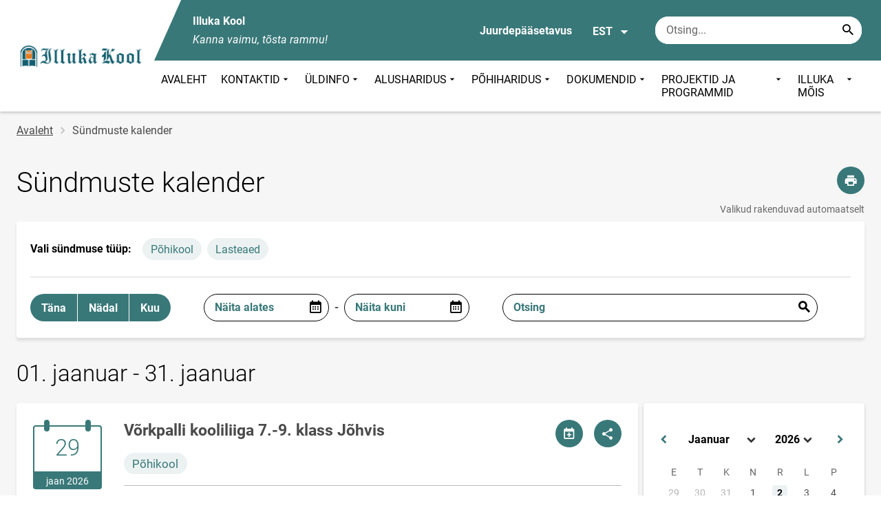

--- FILE ---
content_type: text/html; charset=UTF-8
request_url: https://www.illuka.edu.ee/et/sundmuste-kalender?event_type%5B69%5D=69
body_size: 16416
content:
<!DOCTYPE html>
<html lang="et" dir="ltr" prefix="content: http://purl.org/rss/1.0/modules/content/  dc: http://purl.org/dc/terms/  foaf: http://xmlns.com/foaf/0.1/  og: http://ogp.me/ns#  rdfs: http://www.w3.org/2000/01/rdf-schema#  schema: http://schema.org/  sioc: http://rdfs.org/sioc/ns#  sioct: http://rdfs.org/sioc/types#  skos: http://www.w3.org/2004/02/skos/core#  xsd: http://www.w3.org/2001/XMLSchema# " >
  <head>
      <script>
    // Consent Mode defaults BEFORE GTM loads
    window.dataLayer = window.dataLayer || [];
    function gtag(){ dataLayer.push(arguments); }
    gtag('consent', 'default', {
      analytics_storage: 'denied',
      ad_storage: 'denied',
      ad_user_data: 'denied',
      ad_personalization: 'denied',
      functionality_storage: 'granted',
      security_storage: 'granted',
      wait_for_update: 500
    });
  </script>
  <script>
    if (!window.DOMAIN_NAME) {
      var h = location.hostname.replace(/^www\./, '');
      var parts = h.split('.');
      // naive eTLD+1; fine for .ee
      window.DOMAIN_NAME = parts.slice(-2).join('.');
    }
  </script>
    <meta charset="utf-8" />
<link rel="canonical" href="https://www.illuka.edu.ee/et/sundmuste-kalender" />
<meta name="Generator" content="Drupal 10 (https://www.drupal.org)" />
<meta name="MobileOptimized" content="width" />
<meta name="HandheldFriendly" content="true" />
<meta name="viewport" content="width=device-width, initial-scale=1.0" />
<link rel="icon" href="https://www.illuka.edu.ee/sites/illuka.edu.ee/files/illuka-k-logo_0.ico" type="image/vnd.microsoft.icon" />

      <div style="display: none !important;">Git tag 0.0.20</div>
    <title>Sündmuste kalender | Illuka Kool</title>
    <link rel="stylesheet" media="all" href="/sites/illuka.edu.ee/files/css/css_un4EDlloxeO-UUXRR2Yz6h2lTwWn28ebPZR7pF7cFwg.css?delta=0&amp;language=et&amp;theme=harno_theme&amp;include=eJx1yNENwCAIBcCFbB3JPJWoCYoB_HD7TtD7vCJKserZ4LcOsLTQoUuSd5oUG0sGP-aXx2rBCFp6wh4Jx6XI3ExO8eeDXXOaMcPoA4XjKYI" />
<link rel="stylesheet" media="all" href="/sites/illuka.edu.ee/files/css/css_FQ7k2Nc9deVCggsuOVDwEz8wzdUsQMPcf7zwEjYT47Q.css?delta=1&amp;language=et&amp;theme=harno_theme&amp;include=eJx1yNENwCAIBcCFbB3JPJWoCYoB_HD7TtD7vCJKserZ4LcOsLTQoUuSd5oUG0sGP-aXx2rBCFp6wh4Jx6XI3ExO8eeDXXOaMcPoA4XjKYI" />

    
          <link rel="shortcut icon" href="https://www.illuka.edu.ee/sites/illuka.edu.ee/files/illuka-k-logo_0.ico" type="image/vnd.microsoft.icon">
        <style>
      :root {
                    --main-highlight:#397879;
                    --lighten-highlight:#ecf2f2;
                    --secondary-highlight:#393a4d;
                  }
    </style>
      <script>
        var ariaLabels = {
          share: 'share picture',
          print: 'print picture',
          download: 'download picture',
          close: 'close modal',
          pause: 'Peata bännerite liikumine',
          start: 'Käivita bännerite liikumine',
        }
      </script>
  </head>
  <body class="path-calendar">
    <div class="accessibility" aria-expanded="false" aria-labelledby="accessibility-id">
      <span id="accessibility-id" class="sr-only">Juurdepääsetavuse modaalaken</span>
      <div class="container">
        <button class="btn btn-close-accessibility">
          <span class="sr-only">Sulge juurdepääsetavuse modaalaken</span>
          <i class="mdi mdi-close" aria-hidden="true"></i>
        </button><!--/btn btn-close-accessibility-->
        <div class="row">
          <div class="col-12 md-12 sm-12">
            <div class="accessibility__inner">
              <div class="row">
                <div class="col-4 md-12 sm-12">
                  <h3>Teksti suurus</h3>
                  <p>Teksti suuruse valimisel muutub see automaatselt</p>
                  <div class="form-group">
                    <div class="radio-list" role="group" aria-labelledby="accessibility-font">
                      <span id="accessibility-font" class="sr-only">Muuda fondi suurust</span>
                      <div class="custom-control custom-form-radio custom-form-inline">
                        <input type="radio" name="fontSize" id="input1696" class="custom-form-input" value="1x" checked>
                        <label for="input1696" class="custom-form-label size-normal">Vaikeväärtus</label>
                      </div><!--/custom-control custom-form-radio custom-form-inline-->
                      <div class="custom-control custom-form-radio custom-form-inline">
                        <input type="radio" name="fontSize" id="input1797" class="custom-form-input" value="2x">
                        <label for="input1797" class="custom-form-label size-2x">Suur</label>
                      </div><!--/custom-control custom-form-radio custom-form-inline-->
                      <div class="custom-control custom-form-radio custom-form-inline">
                        <input type="radio" name="fontSize" id="input1898" class="custom-form-input" value="4x">
                        <label for="input1898" class="custom-form-label size-4x">Väga suur</label>
                      </div><!--/custom-control custom-form-radio custom-form-inline-->
                    </div><!--/radio-list-->
                  </div><!--/form-group-->
                </div><!--/col-4 md-12 sm-12-->
                <div class="col-4 md-12 sm-12">
                  <h3>Reavahe</h3>
                  <p>Reavahe valimisel muutub see automaatselt</p>
                  <div class="form-group">
                    <div class="checkbox-list" role="group" aria-labelledby="accessibility-line-height">
                      <span id="accessibility-line-height" class="sr-only">Muuda joone kõrgust</span>
                      <div class="custom-control custom-checkbox custom-form-inline">
                        <input type="checkbox" name="paragraphSpacing" id="input1664" class="custom-form-input" value="high">
                        <label for="input1664" class="custom-form-label">Suurenda lõiguvahet</label>
                      </div><!--/custom-control custom-form-radio custom-form-inline-->
                      <div class="custom-control custom-checkbox custom-form-inline word-spacing">
                        <input type="checkbox" name="wordSpacing" id="input1774" class="custom-form-input" value="high">
                        <label for="input1774" class="custom-form-label">Suurenda sõnavahet</label>
                      </div><!--/custom-control custom-form-radio custom-form-inline-->
                      <div class="custom-control custom-checkbox custom-form-inline letter-spacing">
                        <input type="checkbox" name="letterSpacing" id="input1884" class="custom-form-input" value="high">
                        <label for="input1884" class="custom-form-label">Suurenda tähevahet</label>
                      </div><!--/custom-control custom-checkbox custom-form-inline-->
                    </div><!--/checkbox-list-->
                  </div><!--/form-group-->
                </div><!--/col-4 md-12 sm-12-->
                <div class="col-4 md-12 sm-12">
                  <h3>Kontrastsus</h3>
                  <p>Kontrastsuse valimisel muutub see automaatselt</p>
                  <div class="form-group">
                    <div class="radio-list" role="group" aria-labelledby="accessibility-line-height">
                      <span id="accessibility-line-height" class="sr-only">Muuda lehekülje kontrasti värvi</span>
                      <div class="custom-control custom-form-radio custom-form-inline">
                        <input type="radio" name="pageContrast" id="input11664" class="custom-form-input" value="normal" checked>
                        <label for="input11664" class="custom-form-label">Vaikeväärtus</label>
                      </div><!--/custom-control custom-form-radio custom-form-inline-->
                      <div class="custom-control custom-form-radio custom-form-inline">
                        <input type="radio" name="pageContrast" id="input11774" class="custom-form-input" value="high">
                        <label for="input11774" class="custom-form-label">Must-kollane</label>
                      </div><!--/custom-control custom-form-radio custom-form-inline-->
                    </div><!--/radio-list-->
                  </div><!--/form-group-->
                                      <a href="/et/ligipaasetavus" class="btn btn-accessible-info">Rohkem infot juurdepääsetavuse kohta</a>
                                  </div><!--/col-4 md-12 sm-12-->
              </div><!--/row-->
            </div><!--/accessibility__inner-->
          </div><!--/col-12 md-12 sm-12-->
        </div><!--/row-->
      </div><!--/container-->
    </div><!--/accessibility-->
    
      <div class="dialog-off-canvas-main-canvas" data-off-canvas-main-canvas>
    <div id="page-wrapper" class="main-wrapper">
  <a href="#main-content" class="skip-link">
    Liigu edasi põhisisu juurde
  </a>
	<header id="header" class="main-header" role="banner" aria-label="Saidi päis">
		<div class="container">
      <div class="header-wrapper">
        <div class="header-left">
          <a href="/et" class="header-logo-content">
                      <div class="header-logo" style="background-image: url(https://www.illuka.edu.ee/sites/illuka.edu.ee/files/logo/illuka_kool_2.png);">
              <img src="/themes/custom/harno_theme/static/assets/images/placeholder-2.gif" alt="Illuka Kool">
            </div>
            <div class="header-logo-text xl-hide">
              <span>Illuka Kool</span>
            </div>
                    </a><!--/header-logo-content-->
        </div><!--/header-left-->
        <div class="header-right">
          <div class="header-right__top">
            <div class="header-school-name">
                              <span class="school-name">Illuka Kool</span>
                                            <span class="school-slogan"><em>Kanna vaimu, tõsta rammu! </em></span>
                          </div><!--/header-school-name-->
            <button class="btn btn-header-accessibility" data-plugin="accessibility">Juurdepääsetavus</button>
                          <div class="language-picker">
                <button class="language-picker__button" aria-expanded="false" aria-haspopup="true" data-plugin="languageDropdown">
                  EST
                  <i class="mdi mdi-menu-down" aria-hidden="true"></i>
                </button><!--/language-picker__button-->
                                <div class="col-3 md-6 sm-12">
                        <div class="language-picker__dropdown" aria-describedby="language-picker-desc">
    <span class="sr-only" id="language-picker-desc">Select your language</span>
    <ul class="links language-picker__list"><li hreflang="et" data-drupal-link-query="{&quot;event_type&quot;:{&quot;69&quot;:&quot;69&quot;}}" data-drupal-link-system-path="calendar/events" class="language-picker__item is-active" aria-current="page"><a href="/et/sundmuste-kalender?event_type%5B69%5D=69" class="language-link is-active" aria-current="page" hreflang="et" data-drupal-link-query="{&quot;event_type&quot;:{&quot;69&quot;:&quot;69&quot;}}" data-drupal-link-system-path="calendar/events">EST</a></li><li hreflang="en" data-drupal-link-query="{&quot;event_type&quot;:{&quot;69&quot;:&quot;69&quot;}}" data-drupal-link-system-path="calendar/events" class="language-picker__item"><a href="/en/calendar/events?event_type%5B69%5D=69" class="language-link" hreflang="en" data-drupal-link-query="{&quot;event_type&quot;:{&quot;69&quot;:&quot;69&quot;}}" data-drupal-link-system-path="calendar/events">ENG</a></li><li hreflang="ru" data-drupal-link-query="{&quot;event_type&quot;:{&quot;69&quot;:&quot;69&quot;}}" data-drupal-link-system-path="calendar/events" class="language-picker__item"><a href="/ru/kalendar-sobytiy?event_type%5B69%5D=69" class="language-link" hreflang="ru" data-drupal-link-query="{&quot;event_type&quot;:{&quot;69&quot;:&quot;69&quot;}}" data-drupal-link-system-path="calendar/events">RUS</a></li></ul>
  </div><!--/language-picker__dropdown-->
                  </div>
    
    
    <!--/col-3 sm-12-->


              </div><!--/language-picker-->
                                      <div class="form-item search-input desktop-search">
            <form action="/et/sundmuste-kalender?event_type%5B69%5D=69" method="post" id="harno-blocks-search-api-form" accept-charset="UTF-8">
  <div class="form-item search-input">  
  <label for="edit-search-keys" class="form-label">
  </label>
    <input   placeholder="Otsing..." data-drupal-selector="edit-search-keys" data-search-api-autocomplete-search="general_search" class="form-autocomplete form-text search" data-autocomplete-path="/et/search_api_autocomplete/general_search?display=general_search&amp;filter=keys&amp;" type="text" id="edit-search-keys" name="search_keys" value="" size="10" maxlength="128" aria-label="Otsingukast    Sisesta märksõnad, mida soovid otsida."/>

  
                <button class="btn-link btn-search button js-form-submit form-submit btn search-submit-btn" title="Search..." data-drupal-selector="edit-submit-search" type="submit" id="edit-submit-search" name="op" value="Search..." type="submit" aria-label="Search..."></button>
        

</div>
  <input tabindex="-1"  autocomplete="off" data-drupal-selector="form-r2kzldgzmhcpd0k-xmxse0kkk-dyfs0wkzadjlykptg" type="hidden" name="form_build_id" value="form-r2KzLDgzmhCPD0K_xmxse0kkK-dYFS0WKZadJlYkPTg"/>

  <input tabindex="-1"  data-drupal-selector="edit-harno-blocks-search-api-form" type="hidden" name="form_id" value="harno_blocks_search_api_form"/>

</form>

      </div><!--/form-item search-input-->


                        <div class="mobile-banner">
              <div class="mobile-links">
                <button class="btn btn-mobile-search" aria-expanded="false" data-plugin="mobileSearch">
                  <span class="sr-only">Otsing</span>
                  <i class="mdi mdi-magnify" aria-hidden="true"></i>
                </button><!--/btn btn-mobile-search-->
                <button class="menu-link" data-plugin="mobileMenu" aria-label="Vaheta menüüd" aria-expanded="false">
                  <span class="sr-only">Menüü avamine/sulgemine</span>
                  <i class="mdi mdi-menu" aria-hidden="true"></i>
                </button><!--/menu-link-->
              </div><!--/mobile-links-->
              <div class="mobile-search-overlay">
                <div class="form-item search-input">
            <form action="/et/sundmuste-kalender?event_type%5B69%5D=69" method="post" id="harno-blocks-search-api-form--2" accept-charset="UTF-8">
  <div class="form-item search-input">  
  <label for="edit-search-keys--2" class="form-label">
  </label>
    <input   placeholder="Otsing..." data-drupal-selector="edit-search-keys" data-search-api-autocomplete-search="general_search" class="form-autocomplete form-text search" data-autocomplete-path="/et/search_api_autocomplete/general_search?display=general_search&amp;filter=keys&amp;" type="text" id="edit-search-keys--2" name="search_keys" value="" size="10" maxlength="128" aria-label="Otsingukast    Sisesta märksõnad, mida soovid otsida."/>

  
                <button class="btn-link btn-search button js-form-submit form-submit btn search-submit-btn" title="Search..." data-drupal-selector="edit-submit-search" type="submit" id="edit-submit-search--2" name="op" value="Search..." type="submit" aria-label="Search..."></button>
        

</div>
  <input tabindex="-1"  autocomplete="off" data-drupal-selector="form-edyzjimcv0bzaamzswhvx3ly7vvkstqqusgji01xpwe" type="hidden" name="form_build_id" value="form-EdYzJImcv0bzaamzsWhvX3lY7VVkStqQUSgJi01xPWE"/>

  <input tabindex="-1"  data-drupal-selector="edit-harno-blocks-search-api-form-2" type="hidden" name="form_id" value="harno_blocks_search_api_form"/>

</form>

      </div><!--/form-item search-input-->


                <button class="btn close-btn-search" aria-label="Sulge menüü">
                  <i class="mdi mdi-close"></i>
                </button><!--/close-btn-->
              </div><!--/mobile-search-overlay-->
              <div class="mobile-menu">
                <nav aria-label="main-navigation">
                  <ul class="main-menu mobile">
                                                                                                                                                                                                                                                                                                                                                                                                                                                                                                                                                                                                                                                                                                                                                                                                                                                                                                                                                                                                                                                                                                                                                                                                                  
                                  
    <li>
                                        
                                                                      <a
                  href="/et"                         
     >
    AVALEHT
                </a>

          </li>
                                        
                                  
    <li>
                                  
                                                                                                          <a
                  href="#"
                        
      aria-expanded="false" >
    KONTAKTID
                </a>

              <div class="main-menu-dropdown">
                                          
                        
                <ul class="dropdown-link-block">
                              <li class="sm-show">
                  <a href="#" class="back-to-menu" aria-label="Tagasi peamenüüsse">
                    <i class="mdi mdi-menu-down"></i>
                    KONTAKTID
                  </a>
                </li>
                                                                                                                                                                                                                                                                                                                                                    <li>
                                                        <a  class=" mainOverride"    href="/et/kontaktid"                  >Kontaktid
                              </a>
              </li>
                                                                                                                                                                                                                                                                                                                                      <li>
                                          <a  class=" mainOverride"    href="/et/kontakt/aadress"                  >Aadress
                              </a>
              </li>
                              </ul><!--/dropdown-link-block-->
            
        </div><!--/main-menu-dropdown-->
          </li>
                                        
                                  
    <li>
                                  
                                                                                                                                                                                                                                                                                                          <a
                  href="#"
                        
      aria-expanded="false" >
    ÜLDINFO
                </a>

              <div class="main-menu-dropdown">
                                          
                        
                <ul class="dropdown-link-block">
                              <li class="sm-show">
                  <a href="#" class="back-to-menu" aria-label="Tagasi peamenüüsse">
                    <i class="mdi mdi-menu-down"></i>
                    ÜLDINFO
                  </a>
                </li>
                                                                                                                                                                                                                                                                                                                                                    <li>
                                                        <a  class=" mainOverride"    href="/et/uldinfo/pohivaartused"                  >Põhiväärtused
                              </a>
              </li>
                                                                                                                                                                                                                                                                                                                                      <li>
                                          <a  class=" mainOverride"    href="/et/uldinfo/sumboolika"                  >Sümboolika
                              </a>
              </li>
                                                                                                                                                                                                                                                                                                                                      <li>
                                          <a  class=" mainOverride"    href="/et/uldinfo/ajalugu"                  >Ajalugu
                              </a>
              </li>
                                                                                                                                                                                                                                                                                                                                      <li>
                                          <a  class=" mainOverride"    href="/et/uldinfo/traditsioonid"                  >Traditsioonid
                              </a>
              </li>
                                                                                                                                                                                                                                                                                                                                      <li>
                                          <a  class=" mainOverride"    href="/et/uldinfo/rahulolukusitlused"                  >Rahuloluküsitlused
                              </a>
              </li>
                                                                                                                                                                                                                                                                                                                                      <li>
                                          <a  class=" mainOverride"    href="/et/uldinfo/tunnustused"                  >Tunnustused
                              </a>
              </li>
                              </ul><!--/dropdown-link-block-->
            
                <ul class="dropdown-link-block">
                                                                                                                                                                                                                                                                                                                                                    <li>
                                                        <a  class=" mainOverride"    href="/et/uldinfo/toopakkumised"                  >Tööpakkumised
                              </a>
              </li>
                                                                                                                                                                                                                                                                                                                                      <li>
                                          <a  class=" mainOverride"    href="/et/uldinfo/hoolekogu"                  >Hoolekogu
                              </a>
              </li>
                                                                                                                                                                                                                                                                                                                                      <li>
                                          <a  class=" mainOverride"    href="/et/uldinfo/tugiteenused"                  >Tugiteenused
                              </a>
              </li>
                                                                                                                                                                                                                                                                                                                                      <li>
                                          <a  class=" mainOverride"    href="/et/uldinfo/huviringid"                  >Huviringid
                              </a>
              </li>
                                                                                                                                                                                                                                                                                                                                      <li>
                                          <a  class=" mainOverride"    href="/et/uldinfo/illuka-kooli-andmekaitsetingimused"                  >Illuka Kooli andmekaitsetingimused
                              </a>
              </li>
                                                                                                                                                                                                                                                                                                                                      <li>
                                          <a  class=" mainOverride"    href="/et/uldinfo/jarelvalve"                  >Järelvalve
                              </a>
              </li>
                              </ul><!--/dropdown-link-block-->
            
                <ul class="dropdown-link-block">
                                                                                                                                                                                                                                                                                                                                                    <li>
                                                        <a  class=" mainOverride"    href="/et/uldinfo/vilistlased"                  >Vilistlased
                              </a>
              </li>
                                                                                                                                                                                                                                                                                                                                      <li>
                                          <a  class=" mainOverride"    href="/et/uldinfo/meediakajastused"                  >Meediakajastused
                              </a>
              </li>
                                                                                                                                                                                                                                                                                                                                      <li>
                                          <a  class=" mainOverride"    href="/et/uldinfo/illuka-kooli-infokirjad"                  >Illuka Kooli infokiri
                              </a>
              </li>
                                                                                                                                                                                                                                                                                                                                      <li>
                                          <a  class=" mainOverride"    href="/et/uldinfo/bussiinfo"                  >Bussiinfo
                              </a>
              </li>
                                                                                                                                                                                                                                                                                                                                      <li>
                                          <a  class=" mainOverride"    href="/et/uldinfo/koolihoone-ligipaasetavus"                  >Koolihoone ligipääsetavus
                              </a>
              </li>
                                                                                                                                                                                                                                                                                                                                      <li>
                                          <a  class=" mainOverride"    href="/et/uldinfo/kooli-ja-lasteaiatoidu-menuu"                  >Kooli- ja lasteaiatoidu menüü
                              </a>
              </li>
                              </ul><!--/dropdown-link-block-->
            
        </div><!--/main-menu-dropdown-->
          </li>
                                        
                                  
    <li>
                                  
                                                                                                                                                                                              <a
                  href="#"
                        
      aria-expanded="false" >
    ALUSHARIDUS
                </a>

              <div class="main-menu-dropdown">
                                          
                        
                <ul class="dropdown-link-block">
                              <li class="sm-show">
                  <a href="#" class="back-to-menu" aria-label="Tagasi peamenüüsse">
                    <i class="mdi mdi-menu-down"></i>
                    ALUSHARIDUS
                  </a>
                </li>
                                                                                                                                                                                                                                                                                                                                                    <li>
                                                        <a  class=" mainOverride"    href="/et/alusharidus/lasteaia-uldinfo"                  >Lasteaia üldinfo
                              </a>
              </li>
                                                                                                                                                                                                                                                                                                                                      <li>
                                          <a  class=" mainOverride"    href="/et/alusharidus/ruhmad-ja-personal-lasteaias"                  >Rühmad ja personal lasteaias
                              </a>
              </li>
                                                                                                                                                                                                                                                                                                                                      <li>
                                          <a  class=" mainOverride"    href="/et/alusharidus/paevakava"                  >Päevakava
                              </a>
              </li>
                                                                                                                                                                                                                                                                                                                                      <li>
                                          <a  class=" mainOverride"    href="/et/alusharidus/oppetegevused"                  >Õppetegevused
                              </a>
              </li>
                              </ul><!--/dropdown-link-block-->
            
                <ul class="dropdown-link-block">
                                                                                                                                                                                                                                                                                                                                                    <li>
                                                        <a  class=" mainOverride"    href="/et/alusharidus/oppe-ja-kasvatustoo-lasteaias"                  >Õppe-ja kasvatustöö lasteaias
                              </a>
              </li>
                                                                                                                                                                                                                                                                                                                                      <li>
                                          <a  class=" mainOverride"    href="/et/alusharidus/lasteaiakoha-taotlemine-ja-lasteaiast-valjaarvamine-arno-s"                  >Lasteaiakoha taotlemine ja lasteaiast väljaarvamine ARNO-s
                              </a>
              </li>
                                                                                                                                                                                                                                                                                                                                      <li>
                                          <a  class=" mainOverride"    href="/et/alusharidus/soovitusi-kohanemiseks-lasteaiaga"                  >Soovitusi kohanemiseks lasteaiaga
                              </a>
              </li>
                                                                                                                                                                                                                                                                                                                                      <li>
                                          <a  class=" mainOverride"    href="/et/alusharidus/millal-peaks-laps-lasteaiast-koju-jaama"                  >Millal peaks laps lasteaiast koju jääma?
                              </a>
              </li>
                              </ul><!--/dropdown-link-block-->
            
                <ul class="dropdown-link-block">
                                                                                                                                                                                                                                                                                                                                                    <li>
                                                        <a  class=" mainOverride"    href="/et/alusharidus/kodukord-lasteaed"                  >Kodukord (lasteaed)
                              </a>
              </li>
                              </ul><!--/dropdown-link-block-->
            
        </div><!--/main-menu-dropdown-->
          </li>
                                        
                                  
    <li>
                                  
                                                                                                                                                                                                                                  <a
                  href="#"
                        
      aria-expanded="false" >
    PÕHIHARIDUS
                </a>

              <div class="main-menu-dropdown">
                                          
                        
                <ul class="dropdown-link-block">
                              <li class="sm-show">
                  <a href="#" class="back-to-menu" aria-label="Tagasi peamenüüsse">
                    <i class="mdi mdi-menu-down"></i>
                    PÕHIHARIDUS
                  </a>
                </li>
                                                                                                                                                                                                                                                                                                                                                    <li>
                                                        <a  class=" mainOverride"    href="/et/pohiharidus/opilased"                  >Õpilased
                              </a>
              </li>
                                                                                                                                                                                                                                                                                                                                      <li>
                                          <a  class=" mainOverride"    href="/et/pohiharidus/opilasesindus"                  >Õpilasesindus
                              </a>
              </li>
                                                                                                                                                                                                                                                                                                                                      <li>
                                          <a  class=" mainOverride"    href="/et/pohiharidus/saavutused"                  >Õpilaste saavutused
                              </a>
              </li>
                                                                                                                                                                                                                                                                                                                                      <li>
                                          <a  class=" mainOverride"    href="/et/pohiharidus/oppenoukogu"                  >Õppenõukogu
                              </a>
              </li>
                              </ul><!--/dropdown-link-block-->
            
                <ul class="dropdown-link-block">
                                                                                                                                                                                                                                                                                                                                                    <li>
                                                        <a  class=" mainOverride"    href="/et/pohiharidus/e-paevik-stuudium"                  >E-päevik Stuudium
                              </a>
              </li>
                                                                                                                                                                                                                                                                                                                                      <li>
                                          <a  class=" mainOverride"    href="/et/pohiharidus/trimestrid"                  >Trimestrid
                              </a>
              </li>
                                                                                                                                                                                                                                                                                                                                      <li>
                                          <a  class=" mainOverride"    href="/et/pohiharidus/iseseisva-oppimise-paevad"                  >Iseseisva õppimise päevad
                              </a>
              </li>
                                                                                                                                                                                                                                                                                                                                      <li>
                                          <a  class=" mainOverride"    href="/et/pohiharidus/koolivaheajad"                  >Koolivaheajad
                              </a>
              </li>
                              </ul><!--/dropdown-link-block-->
            
                <ul class="dropdown-link-block">
                                                                                                                                                                                                                                                                                                                                                    <li>
                                                        <a  class=" mainOverride"    href="/et/pohiharidus/tasemetood-ja-lopueksamid"                  >Tasemetööd ja lõpueksamid
                              </a>
              </li>
                                                                                                                                                                                                                                                                                                                                      <li>
                                          <a  class=" mainOverride"    href="/et/pohiharidus/pikapaevaruhm"                  >Pikapäevarühm
                              </a>
              </li>
                                                                                                                                                                                                                                                                                                                                      <li>
                                          <a  class=" mainOverride"    href="/et/pohiharidus/kooli-vastuvotmise-ja-valja-arvamise-avalduse-esitamine-arnos-1-9klass"                  >Kooli vastuvõtmise ja välja arvamise avaldused ARNOs (1.-9.klass)
                              </a>
              </li>
                                                                                                                                                                                                                                                                                                                                      <li>
                                          <a  class=" mainOverride"    href="/et/pohiharidus/oppevahendid-1klassis"                  >Õppevahendid 1.klassis
                              </a>
              </li>
                              </ul><!--/dropdown-link-block-->
            
        </div><!--/main-menu-dropdown-->
          </li>
                                        
                                  
    <li>
                                  
                                                                                                                                                                                                                      <a
                  href="#"
                        
      aria-expanded="false" >
    DOKUMENDID
                </a>

              <div class="main-menu-dropdown">
                                          
                        
                <ul class="dropdown-link-block">
                              <li class="sm-show">
                  <a href="#" class="back-to-menu" aria-label="Tagasi peamenüüsse">
                    <i class="mdi mdi-menu-down"></i>
                    DOKUMENDID
                  </a>
                </li>
                                                                                                                                                                                                                                                                                                                                                    <li>
                                                        <a  class=" mainOverride"    href="/et/dokumendid/avalduste-blanketid"                  >Avalduste blanketid
                              </a>
              </li>
                                                                                                                                                                                                                                                                                                                                      <li>
                                          <a  class=" mainOverride"    href="/et/dokumendid/dokumendiregister"                  >Dokumendiregister
                              </a>
              </li>
                                                                                                                                                                                                                                                                                                                                      <li>
                                          <a  class=" mainOverride"    href="/et/dokumendid/pohimaarus"                  >Põhimäärus
                              </a>
              </li>
                                                                                                                                                                                                                                                                                                                                      <li>
                                          <a  class=" mainOverride"    href="/et/dokumendid/arengukava"                  >Arengukava
                              </a>
              </li>
                              </ul><!--/dropdown-link-block-->
            
                <ul class="dropdown-link-block">
                                                                                                                                                                                                                                                                                                                                                    <li>
                                                        <a  class=" mainOverride"    href="/et/dokumendid/uldtooplaan"                  >Üldtööplaan
                              </a>
              </li>
                                                                                                                                                                                                                                                                                                                                      <li>
                                          <a  class=" mainOverride"    href="/et/dokumendid/oppekava"                  >Õppekava
                              </a>
              </li>
                                                                                                                                                                                                                                                                                                                                      <li>
                                          <a  class=" mainOverride"    href="/et/dokumendid/pohikooli-oppekava-lisad-sh-ainekavad"                  >Põhikooli õppekava lisad (sh ainekavad)
                              </a>
              </li>
                                                                                                                                                                                                                                                                                                                                      <li>
                                          <a  class=" mainOverride"    href="/et/dokumendid/riiklikud-dokumendid"                  >Riiklikud dokumendid
                              </a>
              </li>
                              </ul><!--/dropdown-link-block-->
            
                <ul class="dropdown-link-block">
                                                                                                                                                                                                                                                                                                                                                    <li>
                                                        <a  class=" mainOverride"    href="/et/dokumendid/pohikooli-dokumendid"                  >Põhikooli dokumendid
                              </a>
              </li>
                                                                                                                                                                                                                                                                                                                                      <li>
                                          <a  class=" mainOverride"    href="/et/dokumendid/lasteaia-dokumendid"                  >Lasteaia dokumendid
                              </a>
              </li>
                                                                                                                                                                                                                                                                                                                                      <li>
                                          <a  class=" mainOverride"    href="/et/dokumendid/sisehindamine"                  >Sisehindamine
                              </a>
              </li>
                              </ul><!--/dropdown-link-block-->
            
        </div><!--/main-menu-dropdown-->
          </li>
                                        
                                  
    <li>
                                  
                                                                                                                                                                                                          <a
                  href="#"
                        
      aria-expanded="false" >
    PROJEKTID JA PROGRAMMID
                </a>

              <div class="main-menu-dropdown">
                                          
                        
                <ul class="dropdown-link-block">
                              <li class="sm-show">
                  <a href="#" class="back-to-menu" aria-label="Tagasi peamenüüsse">
                    <i class="mdi mdi-menu-down"></i>
                    PROJEKTID JA PROGRAMMID
                  </a>
                </li>
                                                                                                                                                                                                                                                                                                                                                    <li>
                                                        <a  class=" mainOverride"    href="/et/projektid-ja-programmid/projektid"                  >PROJEKTID
                              </a>
              </li>
                                                                                                                                                                                                                                                                                                                                      <li>
                                          <a  class=" mainOverride"    href="/et/projektid-ja-programmid/erasmus-akrediteeringu-opiranded"                  >Erasmus+ akrediteeringu õpiränded
                              </a>
              </li>
                                                                                                                                                                                                                                                                                                                                      <li>
                                          <a  class=" mainOverride"    href="/et/projektid-ja-programmid/nordplus-junior-2019-2021-digihygiene-and-digimedia-students-well-being"                  >Nordplus Junior 2019-2021: Digihygiene and digimedia for students well-being
                              </a>
              </li>
                                                                                                                                                                                                                                                                                                                                      <li>
                                          <a  class=" mainOverride"    href="/et/projektid-ja-programmid/nordplus-junior-2020-2022-digital-creative-education"                  >Nordplus Junior 2020-2022: Digital Creative Education
                              </a>
              </li>
                              </ul><!--/dropdown-link-block-->
            
                <ul class="dropdown-link-block">
                                                                                                                                                                                                                                                                                                                                                    <li>
                                                        <a  class=" mainOverride"    href="/et/projektid-ja-programmid/erasmus-2019-2022-future-skills-future-citizens"                  >Erasmus+ 2019-2022: Future Skills Future Citizens
                              </a>
              </li>
                                                                                                                                                                                                                                                                                                                                      <li>
                                          <a  class=" mainOverride"    href="/et/projektid-ja-programmid/erasmus-2019-2023-labi-rahvusvahelise-mootme-loovamaks-ja-ettevotlikumaks-kooliks"                  >Erasmus+ 2019-2023: Läbi rahvusvahelise mõõtme loovamaks ja ettevõtlikumaks kooliks
                              </a>
              </li>
                                                                                                                                                                                                                                                                                                                                      <li>
                                          <a  class=" mainOverride"    href="/et/projektid-ja-programmid/ettevotlik-kool"                  >Ettevõtlik Kool
                              </a>
              </li>
                                                                                                                                                                                                                                                                                                                                      <li>
                                          <a  class=" mainOverride"    href="/et/projektid-ja-programmid/kiva-kiusamisvaba-kool"                  >KiVa - Kiusamisvaba Kool
                              </a>
              </li>
                              </ul><!--/dropdown-link-block-->
            
                <ul class="dropdown-link-block">
                                                                                                                                                                                                                                                                                                                                                    <li>
                                                        <a  class=" mainOverride"    href="/et/projektid-ja-programmid/roheline-kool"                  >Roheline Kool
                              </a>
              </li>
                                                                                                                                                                                                                                                                                                                                      <li>
                                          <a  class=" mainOverride"    href="/et/projektid-ja-programmid/vepa-veel-parem"                  >VEPA - VEEL PAREM!
                              </a>
              </li>
                              </ul><!--/dropdown-link-block-->
            
        </div><!--/main-menu-dropdown-->
          </li>
                                        
                                  
    <li>
                                  
                                                                                                                                                                                              <a
                  href="#"
                        
      aria-expanded="false" >
    ILLUKA MÕIS
                </a>

              <div class="main-menu-dropdown">
                                          
                        
                <ul class="dropdown-link-block">
                              <li class="sm-show">
                  <a href="#" class="back-to-menu" aria-label="Tagasi peamenüüsse">
                    <i class="mdi mdi-menu-down"></i>
                    ILLUKA MÕIS
                  </a>
                </li>
                                                                                                                                                                                                                                                                                                                                                    <li>
                                                        <a  class=" mainOverride"    href="/et/illuka-mois/illuka-mois"                  >Illuka mõis
                              </a>
              </li>
                                                                                                                                                                                                                                                                                                                                      <li>
                                          <a  class=" mainOverride"    href="/et/illuka-mois/moisaekskursioonid"                  >Mõisaekskursioonid
                              </a>
              </li>
                                                                                                                                                                                                                                                                                                                                      <li>
                                          <a  class=" mainOverride"    href="/et/illuka-mois/moisakompleksi-ruumide-rent"                  >Mõisakompleksi ruumide rent
                              </a>
              </li>
                                                                                                                                                                                                                                                                                                                                      <li>
                                          <a  class=" mainOverride"    href="/et/illuka-mois/majutus-illuka-moisas"                  >Majutus Illuka mõisas
                              </a>
              </li>
                              </ul><!--/dropdown-link-block-->
            
                <ul class="dropdown-link-block">
                                                                                                                                                                                                                                                                                                                                                    <li>
                                                        <a  class=" mainOverride"    href="/et/illuka-mois/illuka-moisa-lugu"                  >Illuka mõisa lugu
                              </a>
              </li>
                                                                                                                                                                                                                                                                                                                                      <li>
                                          <a  class=" mainOverride"    href="/et/illuka-mois/eesti-moisakoolid"                  >Eesti mõisakoolid
                              </a>
              </li>
                                                                                                                                                                                                                                                                                                                                      <li>
                                          <a  class=" mainOverride"    href="/et/illuka-mois/kulastusmang-unustatud-moisad"                  >Külastusmäng &quot;Unustatud mõisad&quot;
                              </a>
              </li>
                                                                                                                                                                                                                                                                                                                                      <li>
                                          <a  class=" mainOverride"    href="/et/illuka-mois/eesti-moisaportaal"                  >Eesti mõisaportaal
                              </a>
              </li>
                              </ul><!--/dropdown-link-block-->
            
                <ul class="dropdown-link-block">
                                                                                                                                                                                                                                                                                                                                                    <li>
                                                        <a  class=" mainOverride"    href="/et/illuka-mois/raamat-illuka-mois-ammendamatu-inspiratsiooniallikas"                  >Raamat &quot;Illuka mõis – ammendamatu inspiratsiooniallikas&quot;
                              </a>
              </li>
                              </ul><!--/dropdown-link-block-->
            
        </div><!--/main-menu-dropdown-->
          </li>
    
                    <li class="bg-blue">
  <a href="#" aria-expanded="false">Keel:
    <strong>EST</strong>
  </a>
  <div class="main-menu-dropdown">
    <div class="focus-trap-first" tabindex="-1"></div>
    <ul class="dropdown-link-block">
      <li>
        <a href="#" class="back-to-menu" aria-label="Tagasi peamenüüsse">
          <i class="mdi mdi-menu-down" aria-hidden="true"></i>
          Keel
        </a>
      </li>
                        
                  </ul><!--/dropdown-link-block-->
    <div class="focus-trap-last" tabindex="-1"></div>
  </div><!--/main-menu-dropdown-->
</li>


                    <li class="bg-blue">
  <a href="#" aria-expanded="false">Juurdepääsetavus</a>
  <div class="main-menu-dropdown">
    <div class="focus-trap-first" tabindex="-1"></div>
    <ul class="dropdown-link-block">
      <li>
        <a href="#" class="back-to-menu" aria-label="Tagasi peamenüüsse">
          <i class="mdi mdi-menu-down" aria-hidden="true"></i>
          Juurdepääsetavus
        </a>
      </li>
      <li>
        <div class="accessibility accessibility--mobile">
          <div class="accessibility__inner">
            <div class="row">
              <div class="col-4 md-12 sm-12">
                <h3>Teksti suurus</h3>
                <p>Teksti suuruse valimisel muutub see automaatselt</p>
                <div class="form-group">
                  <div class="radio-list change-font" role="group" aria-labelledby="accessibility-font">
                    <span id="accessibility-font" class="sr-only">Muuda fondi suurust</span>
                    <div class="custom-control custom-form-radio custom-form-inline" tabindex="0">
                      <input type="radio" name="fontSize-mobile" id="input16691" class="custom-form-input" value="1x" checked>
                      <label for="input16691" class="custom-form-label size-normal">Vaikeväärtus</label>
                    </div><!--/custom-control custom-form-radio custom-form-inline-->
                    <div class="custom-control custom-form-radio custom-form-inline" tabindex="0">
                      <input type="radio" name="fontSize-mobile" id="input17197" class="custom-form-input" value="2x">
                      <label for="input17197" class="custom-form-label size-2x">Suur</label>
                    </div><!--/custom-control custom-form-radio custom-form-inline-->
                    <div class="custom-control custom-form-radio custom-form-inline" tabindex="0">
                      <input type="radio" name="fontSize-mobile" id="input11898" class="custom-form-input" value="4x">
                      <label for="input11898" class="custom-form-label size-4x">Väga suur</label>
                    </div><!--/custom-control custom-form-radio custom-form-inline-->
                  </div><!--/radio-list-->
                </div><!--/form-group-->
              </div><!--/col-4 md-12 sm-12-->
              <div class="col-4 md-12 sm-12">
                <h3>Reavahe</h3>
                <p>Reavahe valimisel muutub see automaatselt</p>
                <div class="form-group">
                  <div class="checkbox-list" role="group" aria-labelledby="accessibility-line-height">
                    <span id="accessibility-line-height" class="sr-only">Muuda joone kõrgust</span>
                    <div class="custom-control custom-checkbox custom-form-inline">
                      <input type="checkbox" name="paragraphSpacing" id="input16641" class="custom-form-input" value="high">
                      <label for="input16641" class="custom-form-label size-normal">Suurenda lõiguvahet</label>
                    </div><!--/custom-control custom-form-radio custom-form-inline-->
                    <div class="custom-control custom-checkbox custom-form-inline word-spacing">
                      <input type="checkbox" name="wordSpacing" id="input17741" class="custom-form-input" value="high">
                      <label for="input17741" class="custom-form-label size-1x">Suurenda sõnavahet</label>
                    </div><!--/custom-control custom-form-radio custom-form-inline-->
                    <div class="custom-control custom-checkbox custom-form-inline letter-spacing">
                      <input type="checkbox" name="letterSpacing" id="input18841" class="custom-form-input" value="high">
                      <label for="input18841" class="custom-form-label size-2x">Suurenda tähevahet</label>
                    </div><!--/custom-control custom-checkbox custom-form-inline-->
                  </div><!--/checkbox-list-->
                </div><!--/form-group-->
              </div><!--/col-4 md-12 sm-12-->
              <div class="col-4 md-12 sm-12">
                <h3>Kontrastsus</h3>
                <p>Kontrastsuse valimisel muutub see automaatselt</p>
                <div class="form-group">
                  <div class="radio-list" role="group" aria-labelledby="accessibility-contrast">
                    <span id="accessibility-contrast" class="sr-only">Muuda lehekülje kontrasti värvi</span>
                    <div class="custom-control custom-form-radio custom-form-inline" tabindex="0">
                      <input type="radio" name="pageContrast-mobile" id="input1166994" class="custom-form-input" value="normal" checked>
                      <label for="input1166994" class="custom-form-label">Vaikeväärtus</label>
                    </div><!--/custom-control custom-form-radio custom-form-inline-->
                    <div class="custom-control custom-form-radio custom-form-inline" tabindex="0">
                      <input type="radio" name="pageContrast-mobile" id="input1177994" class="custom-form-input" value="high">
                      <label for="input1177994" class="custom-form-label">Must-kollane</label>
                    </div><!--/custom-control custom-form-radio custom-form-inline-->
                  </div><!--/radio-list-->
                </div><!--/form-group-->
                                  <a href="/ligipaasetavus" class="btn btn-accessible-info">Rohkem infot juurdepääsetavuse kohta</a>
                              </div><!--/col-4 md-12 sm-12-->
            </div><!--/row-->
          </div><!--/accessibility__inner-->
        </div><!--/accessibility-->
      </li>
    </ul><!--/dropdown-link-block-->
    <div class="focus-trap-last" tabindex="-1"></div>
  </div><!--/main-menu-dropdown-->
</li>
                  </ul>
                </nav>
                <div class="main-focus-trap-last" tabindex="-1"></div>
              </div><!--/mobile-menu-->
            </div><!--/mobile-banner-->
          </div><!--/header-right__top-->

          <div class="header-right__bottom">
                          <div class="desktop-menu">
                <ul class="main-menu mobile main-menu" data-plugin="mainMenuDropdown">
                                                                                                                                                                                                                                                                                                                                                                                                                                                                                                                                                                                                                                                                                                                                                                                                                                                                                                                                                                                                                                                                                                                                                                                                                
                                  
    <li>
                                        
                                                                      <a
                  href="/et"                         
     >
    AVALEHT
                </a>

          </li>
                                        
                                  
    <li>
                                  
                                                                                                          <a
                  href="#"
                        
      aria-expanded="false" >
    KONTAKTID
                </a>

              <div class="main-menu-dropdown">
                                          
                        
                <ul class="dropdown-link-block">
                              <li class="sm-show">
                  <a href="#" class="back-to-menu" aria-label="Tagasi peamenüüsse">
                    <i class="mdi mdi-menu-down"></i>
                    KONTAKTID
                  </a>
                </li>
                                                                                                                                                                                                                                                                                                                                                    <li>
                                                        <a  class=" mainOverride"    href="/et/kontaktid"                  >Kontaktid
                              </a>
              </li>
                                                                                                                                                                                                                                                                                                                                      <li>
                                          <a  class=" mainOverride"    href="/et/kontakt/aadress"                  >Aadress
                              </a>
              </li>
                              </ul><!--/dropdown-link-block-->
            
        </div><!--/main-menu-dropdown-->
          </li>
                                        
                                  
    <li>
                                  
                                                                                                                                                                                                                                                                                                          <a
                  href="#"
                        
      aria-expanded="false" >
    ÜLDINFO
                </a>

              <div class="main-menu-dropdown">
                                          
                        
                <ul class="dropdown-link-block">
                              <li class="sm-show">
                  <a href="#" class="back-to-menu" aria-label="Tagasi peamenüüsse">
                    <i class="mdi mdi-menu-down"></i>
                    ÜLDINFO
                  </a>
                </li>
                                                                                                                                                                                                                                                                                                                                                    <li>
                                                        <a  class=" mainOverride"    href="/et/uldinfo/pohivaartused"                  >Põhiväärtused
                              </a>
              </li>
                                                                                                                                                                                                                                                                                                                                      <li>
                                          <a  class=" mainOverride"    href="/et/uldinfo/sumboolika"                  >Sümboolika
                              </a>
              </li>
                                                                                                                                                                                                                                                                                                                                      <li>
                                          <a  class=" mainOverride"    href="/et/uldinfo/ajalugu"                  >Ajalugu
                              </a>
              </li>
                                                                                                                                                                                                                                                                                                                                      <li>
                                          <a  class=" mainOverride"    href="/et/uldinfo/traditsioonid"                  >Traditsioonid
                              </a>
              </li>
                                                                                                                                                                                                                                                                                                                                      <li>
                                          <a  class=" mainOverride"    href="/et/uldinfo/rahulolukusitlused"                  >Rahuloluküsitlused
                              </a>
              </li>
                                                                                                                                                                                                                                                                                                                                      <li>
                                          <a  class=" mainOverride"    href="/et/uldinfo/tunnustused"                  >Tunnustused
                              </a>
              </li>
                              </ul><!--/dropdown-link-block-->
            
                <ul class="dropdown-link-block">
                                                                                                                                                                                                                                                                                                                                                    <li>
                                                        <a  class=" mainOverride"    href="/et/uldinfo/toopakkumised"                  >Tööpakkumised
                              </a>
              </li>
                                                                                                                                                                                                                                                                                                                                      <li>
                                          <a  class=" mainOverride"    href="/et/uldinfo/hoolekogu"                  >Hoolekogu
                              </a>
              </li>
                                                                                                                                                                                                                                                                                                                                      <li>
                                          <a  class=" mainOverride"    href="/et/uldinfo/tugiteenused"                  >Tugiteenused
                              </a>
              </li>
                                                                                                                                                                                                                                                                                                                                      <li>
                                          <a  class=" mainOverride"    href="/et/uldinfo/huviringid"                  >Huviringid
                              </a>
              </li>
                                                                                                                                                                                                                                                                                                                                      <li>
                                          <a  class=" mainOverride"    href="/et/uldinfo/illuka-kooli-andmekaitsetingimused"                  >Illuka Kooli andmekaitsetingimused
                              </a>
              </li>
                                                                                                                                                                                                                                                                                                                                      <li>
                                          <a  class=" mainOverride"    href="/et/uldinfo/jarelvalve"                  >Järelvalve
                              </a>
              </li>
                              </ul><!--/dropdown-link-block-->
            
                <ul class="dropdown-link-block">
                                                                                                                                                                                                                                                                                                                                                    <li>
                                                        <a  class=" mainOverride"    href="/et/uldinfo/vilistlased"                  >Vilistlased
                              </a>
              </li>
                                                                                                                                                                                                                                                                                                                                      <li>
                                          <a  class=" mainOverride"    href="/et/uldinfo/meediakajastused"                  >Meediakajastused
                              </a>
              </li>
                                                                                                                                                                                                                                                                                                                                      <li>
                                          <a  class=" mainOverride"    href="/et/uldinfo/illuka-kooli-infokirjad"                  >Illuka Kooli infokiri
                              </a>
              </li>
                                                                                                                                                                                                                                                                                                                                      <li>
                                          <a  class=" mainOverride"    href="/et/uldinfo/bussiinfo"                  >Bussiinfo
                              </a>
              </li>
                                                                                                                                                                                                                                                                                                                                      <li>
                                          <a  class=" mainOverride"    href="/et/uldinfo/koolihoone-ligipaasetavus"                  >Koolihoone ligipääsetavus
                              </a>
              </li>
                                                                                                                                                                                                                                                                                                                                      <li>
                                          <a  class=" mainOverride"    href="/et/uldinfo/kooli-ja-lasteaiatoidu-menuu"                  >Kooli- ja lasteaiatoidu menüü
                              </a>
              </li>
                              </ul><!--/dropdown-link-block-->
            
        </div><!--/main-menu-dropdown-->
          </li>
                                        
                                  
    <li>
                                  
                                                                                                                                                                                              <a
                  href="#"
                        
      aria-expanded="false" >
    ALUSHARIDUS
                </a>

              <div class="main-menu-dropdown">
                                          
                        
                <ul class="dropdown-link-block">
                              <li class="sm-show">
                  <a href="#" class="back-to-menu" aria-label="Tagasi peamenüüsse">
                    <i class="mdi mdi-menu-down"></i>
                    ALUSHARIDUS
                  </a>
                </li>
                                                                                                                                                                                                                                                                                                                                                    <li>
                                                        <a  class=" mainOverride"    href="/et/alusharidus/lasteaia-uldinfo"                  >Lasteaia üldinfo
                              </a>
              </li>
                                                                                                                                                                                                                                                                                                                                      <li>
                                          <a  class=" mainOverride"    href="/et/alusharidus/ruhmad-ja-personal-lasteaias"                  >Rühmad ja personal lasteaias
                              </a>
              </li>
                                                                                                                                                                                                                                                                                                                                      <li>
                                          <a  class=" mainOverride"    href="/et/alusharidus/paevakava"                  >Päevakava
                              </a>
              </li>
                                                                                                                                                                                                                                                                                                                                      <li>
                                          <a  class=" mainOverride"    href="/et/alusharidus/oppetegevused"                  >Õppetegevused
                              </a>
              </li>
                              </ul><!--/dropdown-link-block-->
            
                <ul class="dropdown-link-block">
                                                                                                                                                                                                                                                                                                                                                    <li>
                                                        <a  class=" mainOverride"    href="/et/alusharidus/oppe-ja-kasvatustoo-lasteaias"                  >Õppe-ja kasvatustöö lasteaias
                              </a>
              </li>
                                                                                                                                                                                                                                                                                                                                      <li>
                                          <a  class=" mainOverride"    href="/et/alusharidus/lasteaiakoha-taotlemine-ja-lasteaiast-valjaarvamine-arno-s"                  >Lasteaiakoha taotlemine ja lasteaiast väljaarvamine ARNO-s
                              </a>
              </li>
                                                                                                                                                                                                                                                                                                                                      <li>
                                          <a  class=" mainOverride"    href="/et/alusharidus/soovitusi-kohanemiseks-lasteaiaga"                  >Soovitusi kohanemiseks lasteaiaga
                              </a>
              </li>
                                                                                                                                                                                                                                                                                                                                      <li>
                                          <a  class=" mainOverride"    href="/et/alusharidus/millal-peaks-laps-lasteaiast-koju-jaama"                  >Millal peaks laps lasteaiast koju jääma?
                              </a>
              </li>
                              </ul><!--/dropdown-link-block-->
            
                <ul class="dropdown-link-block">
                                                                                                                                                                                                                                                                                                                                                    <li>
                                                        <a  class=" mainOverride"    href="/et/alusharidus/kodukord-lasteaed"                  >Kodukord (lasteaed)
                              </a>
              </li>
                              </ul><!--/dropdown-link-block-->
            
        </div><!--/main-menu-dropdown-->
          </li>
                                        
                                  
    <li>
                                  
                                                                                                                                                                                                                                  <a
                  href="#"
                        
      aria-expanded="false" >
    PÕHIHARIDUS
                </a>

              <div class="main-menu-dropdown">
                                          
                        
                <ul class="dropdown-link-block">
                              <li class="sm-show">
                  <a href="#" class="back-to-menu" aria-label="Tagasi peamenüüsse">
                    <i class="mdi mdi-menu-down"></i>
                    PÕHIHARIDUS
                  </a>
                </li>
                                                                                                                                                                                                                                                                                                                                                    <li>
                                                        <a  class=" mainOverride"    href="/et/pohiharidus/opilased"                  >Õpilased
                              </a>
              </li>
                                                                                                                                                                                                                                                                                                                                      <li>
                                          <a  class=" mainOverride"    href="/et/pohiharidus/opilasesindus"                  >Õpilasesindus
                              </a>
              </li>
                                                                                                                                                                                                                                                                                                                                      <li>
                                          <a  class=" mainOverride"    href="/et/pohiharidus/saavutused"                  >Õpilaste saavutused
                              </a>
              </li>
                                                                                                                                                                                                                                                                                                                                      <li>
                                          <a  class=" mainOverride"    href="/et/pohiharidus/oppenoukogu"                  >Õppenõukogu
                              </a>
              </li>
                              </ul><!--/dropdown-link-block-->
            
                <ul class="dropdown-link-block">
                                                                                                                                                                                                                                                                                                                                                    <li>
                                                        <a  class=" mainOverride"    href="/et/pohiharidus/e-paevik-stuudium"                  >E-päevik Stuudium
                              </a>
              </li>
                                                                                                                                                                                                                                                                                                                                      <li>
                                          <a  class=" mainOverride"    href="/et/pohiharidus/trimestrid"                  >Trimestrid
                              </a>
              </li>
                                                                                                                                                                                                                                                                                                                                      <li>
                                          <a  class=" mainOverride"    href="/et/pohiharidus/iseseisva-oppimise-paevad"                  >Iseseisva õppimise päevad
                              </a>
              </li>
                                                                                                                                                                                                                                                                                                                                      <li>
                                          <a  class=" mainOverride"    href="/et/pohiharidus/koolivaheajad"                  >Koolivaheajad
                              </a>
              </li>
                              </ul><!--/dropdown-link-block-->
            
                <ul class="dropdown-link-block">
                                                                                                                                                                                                                                                                                                                                                    <li>
                                                        <a  class=" mainOverride"    href="/et/pohiharidus/tasemetood-ja-lopueksamid"                  >Tasemetööd ja lõpueksamid
                              </a>
              </li>
                                                                                                                                                                                                                                                                                                                                      <li>
                                          <a  class=" mainOverride"    href="/et/pohiharidus/pikapaevaruhm"                  >Pikapäevarühm
                              </a>
              </li>
                                                                                                                                                                                                                                                                                                                                      <li>
                                          <a  class=" mainOverride"    href="/et/pohiharidus/kooli-vastuvotmise-ja-valja-arvamise-avalduse-esitamine-arnos-1-9klass"                  >Kooli vastuvõtmise ja välja arvamise avaldused ARNOs (1.-9.klass)
                              </a>
              </li>
                                                                                                                                                                                                                                                                                                                                      <li>
                                          <a  class=" mainOverride"    href="/et/pohiharidus/oppevahendid-1klassis"                  >Õppevahendid 1.klassis
                              </a>
              </li>
                              </ul><!--/dropdown-link-block-->
            
        </div><!--/main-menu-dropdown-->
          </li>
                                        
                                  
    <li>
                                  
                                                                                                                                                                                                                      <a
                  href="#"
                        
      aria-expanded="false" >
    DOKUMENDID
                </a>

              <div class="main-menu-dropdown">
                                          
                        
                <ul class="dropdown-link-block">
                              <li class="sm-show">
                  <a href="#" class="back-to-menu" aria-label="Tagasi peamenüüsse">
                    <i class="mdi mdi-menu-down"></i>
                    DOKUMENDID
                  </a>
                </li>
                                                                                                                                                                                                                                                                                                                                                    <li>
                                                        <a  class=" mainOverride"    href="/et/dokumendid/avalduste-blanketid"                  >Avalduste blanketid
                              </a>
              </li>
                                                                                                                                                                                                                                                                                                                                      <li>
                                          <a  class=" mainOverride"    href="/et/dokumendid/dokumendiregister"                  >Dokumendiregister
                              </a>
              </li>
                                                                                                                                                                                                                                                                                                                                      <li>
                                          <a  class=" mainOverride"    href="/et/dokumendid/pohimaarus"                  >Põhimäärus
                              </a>
              </li>
                                                                                                                                                                                                                                                                                                                                      <li>
                                          <a  class=" mainOverride"    href="/et/dokumendid/arengukava"                  >Arengukava
                              </a>
              </li>
                              </ul><!--/dropdown-link-block-->
            
                <ul class="dropdown-link-block">
                                                                                                                                                                                                                                                                                                                                                    <li>
                                                        <a  class=" mainOverride"    href="/et/dokumendid/uldtooplaan"                  >Üldtööplaan
                              </a>
              </li>
                                                                                                                                                                                                                                                                                                                                      <li>
                                          <a  class=" mainOverride"    href="/et/dokumendid/oppekava"                  >Õppekava
                              </a>
              </li>
                                                                                                                                                                                                                                                                                                                                      <li>
                                          <a  class=" mainOverride"    href="/et/dokumendid/pohikooli-oppekava-lisad-sh-ainekavad"                  >Põhikooli õppekava lisad (sh ainekavad)
                              </a>
              </li>
                                                                                                                                                                                                                                                                                                                                      <li>
                                          <a  class=" mainOverride"    href="/et/dokumendid/riiklikud-dokumendid"                  >Riiklikud dokumendid
                              </a>
              </li>
                              </ul><!--/dropdown-link-block-->
            
                <ul class="dropdown-link-block">
                                                                                                                                                                                                                                                                                                                                                    <li>
                                                        <a  class=" mainOverride"    href="/et/dokumendid/pohikooli-dokumendid"                  >Põhikooli dokumendid
                              </a>
              </li>
                                                                                                                                                                                                                                                                                                                                      <li>
                                          <a  class=" mainOverride"    href="/et/dokumendid/lasteaia-dokumendid"                  >Lasteaia dokumendid
                              </a>
              </li>
                                                                                                                                                                                                                                                                                                                                      <li>
                                          <a  class=" mainOverride"    href="/et/dokumendid/sisehindamine"                  >Sisehindamine
                              </a>
              </li>
                              </ul><!--/dropdown-link-block-->
            
        </div><!--/main-menu-dropdown-->
          </li>
                                        
                                  
    <li>
                                  
                                                                                                                                                                                                          <a
                  href="#"
                        
      aria-expanded="false" >
    PROJEKTID JA PROGRAMMID
                </a>

              <div class="main-menu-dropdown">
                                          
                        
                <ul class="dropdown-link-block">
                              <li class="sm-show">
                  <a href="#" class="back-to-menu" aria-label="Tagasi peamenüüsse">
                    <i class="mdi mdi-menu-down"></i>
                    PROJEKTID JA PROGRAMMID
                  </a>
                </li>
                                                                                                                                                                                                                                                                                                                                                    <li>
                                                        <a  class=" mainOverride"    href="/et/projektid-ja-programmid/projektid"                  >PROJEKTID
                              </a>
              </li>
                                                                                                                                                                                                                                                                                                                                      <li>
                                          <a  class=" mainOverride"    href="/et/projektid-ja-programmid/erasmus-akrediteeringu-opiranded"                  >Erasmus+ akrediteeringu õpiränded
                              </a>
              </li>
                                                                                                                                                                                                                                                                                                                                      <li>
                                          <a  class=" mainOverride"    href="/et/projektid-ja-programmid/nordplus-junior-2019-2021-digihygiene-and-digimedia-students-well-being"                  >Nordplus Junior 2019-2021: Digihygiene and digimedia for students well-being
                              </a>
              </li>
                                                                                                                                                                                                                                                                                                                                      <li>
                                          <a  class=" mainOverride"    href="/et/projektid-ja-programmid/nordplus-junior-2020-2022-digital-creative-education"                  >Nordplus Junior 2020-2022: Digital Creative Education
                              </a>
              </li>
                              </ul><!--/dropdown-link-block-->
            
                <ul class="dropdown-link-block">
                                                                                                                                                                                                                                                                                                                                                    <li>
                                                        <a  class=" mainOverride"    href="/et/projektid-ja-programmid/erasmus-2019-2022-future-skills-future-citizens"                  >Erasmus+ 2019-2022: Future Skills Future Citizens
                              </a>
              </li>
                                                                                                                                                                                                                                                                                                                                      <li>
                                          <a  class=" mainOverride"    href="/et/projektid-ja-programmid/erasmus-2019-2023-labi-rahvusvahelise-mootme-loovamaks-ja-ettevotlikumaks-kooliks"                  >Erasmus+ 2019-2023: Läbi rahvusvahelise mõõtme loovamaks ja ettevõtlikumaks kooliks
                              </a>
              </li>
                                                                                                                                                                                                                                                                                                                                      <li>
                                          <a  class=" mainOverride"    href="/et/projektid-ja-programmid/ettevotlik-kool"                  >Ettevõtlik Kool
                              </a>
              </li>
                                                                                                                                                                                                                                                                                                                                      <li>
                                          <a  class=" mainOverride"    href="/et/projektid-ja-programmid/kiva-kiusamisvaba-kool"                  >KiVa - Kiusamisvaba Kool
                              </a>
              </li>
                              </ul><!--/dropdown-link-block-->
            
                <ul class="dropdown-link-block">
                                                                                                                                                                                                                                                                                                                                                    <li>
                                                        <a  class=" mainOverride"    href="/et/projektid-ja-programmid/roheline-kool"                  >Roheline Kool
                              </a>
              </li>
                                                                                                                                                                                                                                                                                                                                      <li>
                                          <a  class=" mainOverride"    href="/et/projektid-ja-programmid/vepa-veel-parem"                  >VEPA - VEEL PAREM!
                              </a>
              </li>
                              </ul><!--/dropdown-link-block-->
            
        </div><!--/main-menu-dropdown-->
          </li>
                                        
                                  
    <li>
                                  
                                                                                                                                                                                              <a
                  href="#"
                        
      aria-expanded="false" >
    ILLUKA MÕIS
                </a>

              <div class="main-menu-dropdown">
                                          
                        
                <ul class="dropdown-link-block">
                              <li class="sm-show">
                  <a href="#" class="back-to-menu" aria-label="Tagasi peamenüüsse">
                    <i class="mdi mdi-menu-down"></i>
                    ILLUKA MÕIS
                  </a>
                </li>
                                                                                                                                                                                                                                                                                                                                                    <li>
                                                        <a  class=" mainOverride"    href="/et/illuka-mois/illuka-mois"                  >Illuka mõis
                              </a>
              </li>
                                                                                                                                                                                                                                                                                                                                      <li>
                                          <a  class=" mainOverride"    href="/et/illuka-mois/moisaekskursioonid"                  >Mõisaekskursioonid
                              </a>
              </li>
                                                                                                                                                                                                                                                                                                                                      <li>
                                          <a  class=" mainOverride"    href="/et/illuka-mois/moisakompleksi-ruumide-rent"                  >Mõisakompleksi ruumide rent
                              </a>
              </li>
                                                                                                                                                                                                                                                                                                                                      <li>
                                          <a  class=" mainOverride"    href="/et/illuka-mois/majutus-illuka-moisas"                  >Majutus Illuka mõisas
                              </a>
              </li>
                              </ul><!--/dropdown-link-block-->
            
                <ul class="dropdown-link-block">
                                                                                                                                                                                                                                                                                                                                                    <li>
                                                        <a  class=" mainOverride"    href="/et/illuka-mois/illuka-moisa-lugu"                  >Illuka mõisa lugu
                              </a>
              </li>
                                                                                                                                                                                                                                                                                                                                      <li>
                                          <a  class=" mainOverride"    href="/et/illuka-mois/eesti-moisakoolid"                  >Eesti mõisakoolid
                              </a>
              </li>
                                                                                                                                                                                                                                                                                                                                      <li>
                                          <a  class=" mainOverride"    href="/et/illuka-mois/kulastusmang-unustatud-moisad"                  >Külastusmäng &quot;Unustatud mõisad&quot;
                              </a>
              </li>
                                                                                                                                                                                                                                                                                                                                      <li>
                                          <a  class=" mainOverride"    href="/et/illuka-mois/eesti-moisaportaal"                  >Eesti mõisaportaal
                              </a>
              </li>
                              </ul><!--/dropdown-link-block-->
            
                <ul class="dropdown-link-block">
                                                                                                                                                                                                                                                                                                                                                    <li>
                                                        <a  class=" mainOverride"    href="/et/illuka-mois/raamat-illuka-mois-ammendamatu-inspiratsiooniallikas"                  >Raamat &quot;Illuka mõis – ammendamatu inspiratsiooniallikas&quot;
                              </a>
              </li>
                              </ul><!--/dropdown-link-block-->
            
        </div><!--/main-menu-dropdown-->
          </li>
    
                </ul>
              </div>
                      </div><!--/header-right__bottom-->
        </div><!--/header-right-->
      </div><!--/header-wrapper-->
		</div>
	</header>
  			<main class="page-main" role="main">
    		<div class="container">

                          <div class="row">
          <div class="col-12 md-12 sm-12">
                                        <nav aria-label="breadcrumb" role="navigation" aria-labelledby="system-breadcrumb">
    <h2 id="system-breadcrumb" class="visually-hidden">Jälglink</h2>
    <ol class="breadcrumb">
          <li class="breadcrumb-item">
                              <a href="/et">Avaleht</a>
            
              </li>
          <li class="breadcrumb-item">
                   Sündmuste kalender
              </li>
        </ol>
  </nav>

      <!--/col-3 sm-12-->

                      </div>
        </div>
            			<div class="row">
									
      								<div  id="main-content"  class="col-12 ">
																																						                                                                                                                                                                                <div class="header-block header-block--filters-padding">
                    <div class="header-block__title-block">
                                                                              <h1> Sündmuste kalender</h1>

      
                    </div>
                    <!--/__btn-block-->
                    <div class="header-block__btn-block ">
                                                                                                    <a href="javascript:void(0);" class="btn btn-primary before-print sm-hide" aria-label="Prindi lehekülg" data-plugin="printPage"></a>                                             </div>
                    <!--/__btn-block-->
                                      </div>
                  <!--/header-block-sidemenu-->
              
											
											
              
						    <div data-drupal-messages-fallback class="hidden"></div>
            <div class="row content-block content-block--filters">
  <span class="filters-info md-hide sm-hide">Valikud rakenduvad automaatselt</span>
  <div class="col-12 md-12 sm-12">
    <div class="gallery-filters">
      <form class="gallery-filter-form filters-form" data-plugin="filters" role="filter" data-drupal-selector="gallery-filter-form">
        <div class="filters-wrapper">
          <div class="modal-header" role="filters" aria-labelledby="filters-label">
          <div class="focus-trap" aria-hidden="true" tabindex="0"></div>
          <h5 id="filters-label">Filter events</h5>
          <button class="btn btn-close">
            <span class="sr-only">Sulge modaalaken</span>
            <i class="mdi mdi-close"></i>
          </button><!--/btn-close-->
          </div><!--/modal-header-->
                      <div class="filters-top">
              <span class="filter-title">Vali sündmuse tüüp:</span>
    
    
                  
        <span  class="btn-input">
  <label for="edit-event-type-69">Põhikool</label>
        <input   checkbox-type="collect" data-drupal-selector="edit-event-type-69" type="checkbox" id="edit-event-type-69" name="event_type[69]" value="69" class="form-checkbox" aria-label="Põhikool"/>
  
  <span class="btn btn-tag" aria-hidden="true">Põhikool</span>
</span>
          
              
        <span  class="btn-input">
  <label for="edit-event-type-70">Lasteaed</label>
        <input   checkbox-type="collect" data-drupal-selector="edit-event-type-70" type="checkbox" id="edit-event-type-70" name="event_type[70]" value="70" class="form-checkbox" aria-label="Lasteaed"/>
  
  <span class="btn btn-tag" aria-hidden="true">Lasteaed</span>
</span>
          
  
  


          </div>
      
      <div class="filters-bottom">

              <div class="filters-tags" role="group" aria-label="Kalendri siltide rühm">
                            <div class="mobile-filters-tags">
          <div class="filters-tags" role="group">
                              <div class="filters-tags__button" >
    <label for="tag-edit-days-today">Täna</label>
    <input  data-drupal-selector="edit-days-today" data-disable-refocus="true" type="radio" id="edit-days-today" name="days" value="today" class="form-radio" aria-label="Täna">
    <span class="btn btn-tag" aria-hidden="true">Täna</span>
  </div><!--/filters-tags__button-->
  
    
  
                        <div class="filters-tags__button"  style="display: none" aria-hidden="true" tabindex="-1" >
    <label for="tag-edit-days-all">Kõik</label>
    <input  data-drupal-selector="edit-days-all" data-disable-refocus="true" type="radio" id="edit-days-all" name="days" value="all" class="form-radio" aria-label="Kõik">
    <span class="btn btn-tag" aria-hidden="true">Kõik</span>
  </div><!--/filters-tags__button-->
  
    
  
                  <div class="filters-tags__button" >
    <label for="tag-edit-days-week"> Nädal</label>
    <input  data-drupal-selector="edit-days-week" data-disable-refocus="true" type="radio" id="edit-days-week" name="days" value="week" class="form-radio" aria-label=" Nädal">
    <span class="btn btn-tag" aria-hidden="true"> Nädal</span>
  </div><!--/filters-tags__button-->
  
    
  
                  <div class="filters-tags__button" >
    <label for="tag-edit-days-month">Kuu</label>
    <input  data-drupal-selector="edit-days-month" data-disable-refocus="true" type="radio" id="edit-days-month" name="days" value="month" checked="checked" class="form-radio" aria-label="Kuu">
    <span class="btn btn-tag" aria-hidden="true">Kuu</span>
  </div><!--/filters-tags__button-->
  
    
  

          </div>
        </div>
      
                

          <div class="date-inputs">
                                <div
    class="form-item custom-date "
    data-plugin="movingLabel">
      
          <label for="edit-date-start" class="form-label">Näita alates</label>
      <input  alt="Filter starting from" data-placeholder="dd.mm.yyyy" data-disable-refocus="true" data-refocus-blur="true" type="text" id="edit-date-start" name="date_start" value="" maxlength="128" class="form-text form-control custom-date-input" data-datepickerButton="true">
                  

              </div>
  
                                    <span class="date-separator" aria-hidden="true">-</span>
                                <div
    class="form-item custom-date "
    data-plugin="movingLabel">
      
          <label for="edit-date-end" class="form-label">Näita kuni</label>
      <input  alt="Filter ending with" data-placeholder="dd.mm.yyyy" data-disable-refocus="true" data-refocus-blur="true" type="text" id="edit-date-end" name="date_end" value="" maxlength="128" class="form-text form-control custom-date-input" data-datepickerButton="true">
                  

              </div>
  
                                              </div>
          <div
            class="form-item  search-input sm-hide"
            data-plugin="movingLabel">

                        <div class="js-form-item form-item js-form-type-textfield form-item-calendarsearch js-form-item-calendarsearch">
                                                  
                  <div class="form-item  " data-plugin="movingLabel">
          <label for="edit-calendarsearch" class="form-label">Otsing</label>
          <input  alt="Type calendar title you are looking for" data-drupal-selector="edit-calendarsearch" data-disable-refocus="true" type="text" id="edit-calendarsearch" name="calendarSearch" value="" size="60" maxlength="128" class="form-text"  />
                            </div><!--/form-item-->
            

                                                      </div>
    
  

                    <button data-drupal-selector="edit-searchbutton" data-disable-refocus="true" type="submit" id="edit-searchbutton" name="op" value="Esita" class="button js-form-submit form-submit btn search-submit-btn">Esita</button>



          </div>
        </div>
        <div
          class="form-item search-input sm-show md-show"
          data-plugin="movingLabel">
                      <div class="js-form-item form-item js-form-type-textfield form-item-calendarsearchmobile js-form-item-calendarsearchmobile">
                                                  
                  <div class="form-item  " data-plugin="movingLabel">
          <label for="edit-calendarsearchmobile" class="form-label">Otsing</label>
          <input  alt="Type calendar title you are looking for" data-drupal-selector="edit-calendarsearchmobile" data-disable-refocus="true" type="text" id="edit-calendarsearchmobile" name="calendarSearchMobile" value="" size="60" maxlength="128" class="form-text"  />
                            </div><!--/form-item-->
            

                                                      </div>
    
  

                  <button data-drupal-selector="edit-searchbutton" data-disable-refocus="true" type="submit" id="edit-searchbutton" name="op" value="Esita" class="button js-form-submit form-submit btn search-submit-btn">Esita</button>



        </div>
            
        
                    <button data-drupal-selector="edit-ready" data-disable-refocus="true" type="submit" id="edit-ready" name="op" value="Valmis" class="button js-form-submit form-submit btn btn-primary filters-ready" type="submit" aria-label="Valmis">Valmis</button>
      



            <div class="mobile-filters">
        <button class="btn btn-secondary mobile-filter-trigger"
                data-plugin="filtersModal">Ava filtrid</button>
      </div><!--/mobile-filters-->
      <div class="focus-trap" tabindex="0"></div>
    </div>
  

  <input tabindex="-1"  autocomplete="off" data-drupal-selector="form-uofck-snn2qcyiptgh4d8znjwpk6ilx1vtunnhe8ce8" type="hidden" name="form_build_id" value="form-UoFcK-SNn2qcyiPTGh4D8zNjWpK6ilx1vtUNnhE8cE8"/>

  <input tabindex="-1"  data-drupal-selector="edit-gallery-filter-form" type="hidden" name="form_id" value="gallery_filter_form"/>

          
        </div>
                                          <div id="mobile-active-filters" class="mobile-filters-output" >
                                            <span class="btn-input btn-input--remove-tag">
          <label for="mobile-tag">Põhikool</label>
          <input type="checkbox" data-remove-checkbox-item="Põhikool" data-remove-checkbox-value="69" id="mobile-tag" role="button" value="Põhikool" aria-label="Põhikool Klõpsa eemaldamiseks ">
          <span  data-plugin="filterRefresh"  class="btn btn-tag btn-tag-remove">Põhikool</span>
        </span>
                                                            </div><!--/mobile-filters-output-->
        
      </form>
    </div><!--/--gallery-filters-->
  </div><!--/col-12-->
</div><!--/row-->

  <div id="filter-target-dates">
    <form class="filters-form">
      <div class="title-block--calendar">
                                                                                                    
                                <h2>01. jaanuar - 31. jaanuar</h2>
                        </div>
    </form>
  </div>
  </div>
</div><!--row-->
  <a id="focus-trap" style="display: none">reached here</a>
  <div class="row">
    <div class="col-9 md-12 sm-12 p-calendar-left">
      <div id="filter-target">
                                                                                          
<article  about="/et/sundmuste-kalender/vorkpalli-kooliliiga-7-9-klass-johvis" class="node node--type-calendar node--view-mode-teaser clearfix content-block content-block--event-block">
	<div class="event-card  ">
					<div class="event-card-date">
        <div class="event-card__date">
          <span class="sr-only">29.jaanuar.2026</span>
          <span class="event-date" aria-hidden="true">29</span>
          <span class="event-month" aria-hidden="true">jaan 2026</span>
        </div>
				<!--/event-card__date-->
			</div>
				<div class="event-card__content">
			<div class="event-card__header">
				<h4>Võrkpalli kooliliiga 7.-9. klass Jõhvis</h4>
				<div class="event-header-buttons">
					<a href="/ical/3324" class="btn btn-primary before-add-calendar" aria-label="Jaga kalendrit" data-plugin="modal"></a>
					<a href="javascript:void(0);" class="btn btn-primary before-share" aria-label="Jaga" data-plugin="shareModal" data-url="https://www.illuka.edu.ee/et/sundmuste-kalender/vorkpalli-kooliliiga-7-9-klass-johvis"></a>
				</div>
				<!--/event-header-buttons-->
			</div>
			<!--/event-card__header-->
												<ul class="event-tags sm-hide">
																														<li>
										<a href="/calendar/events?event_type[69]=69">Põhikool</a>
									</li>
																																																												</ul>
					<!--/event-tags-->
															
			<div class="accordion accordion--events" data-plugin="accordion">
				<div class="accordion__item">
					<h3 class="accordion__title">
						<button id="accordion1" class="btn btn-accordion" aria-expanded="false" aria-controls="collapse1">
							<i class="mdi mdi-chevron-down" aria-hidden="true"></i>
							<span class="btn-label">Rohkem infot</span>
						</button>
						<!--/btn-accordion-->
					</h3>
					<!--/accordion__title-->
					<div id="collapse1" class="accordion__content" aria-labelledby="accordion1" role="region">
						<div class="accordion__content--body">
							<div class="row accordion-gutters">
                                								<div class="col-12 md-12 sm-12 sm-order-2">
																		<div class="text-field">
										
									</div>
                  																	</div>
                								<div class="col-12 md-12 sm-12 sm-order-3">
									
								</div>
							</div>
							<!--/row -->
						</div>
						<!--/accordion__content--body-->
					</div>
					<!--/accordion__content-->
				</div>
				<!--/accordion__item-->
			</div>
			<!--/accordion accordion--contacts-->
		</div>
	</div>
	<!--/event-card-->
</article>
<!--/content-block content-block--event-block-->

                                      
	<article  about="/et/sundmuste-kalender/sotsiaalsete-emotsionaalsete-oskuste-arendamise-opiringi-vaheseminar-tallinnas-opetajad" class="node node--type-calendar node--view-mode-teaser clearfix content-block content-block--event-block">
	<div class="event-card event-card--disabled ">
					<div class="event-card-date">
        <div class="event-card__date">
          <span class="sr-only">02.jaanuar.2026</span>
          <span class="event-date" aria-hidden="true">02</span>
          <span class="event-month" aria-hidden="true">jaan 2026</span>
        </div>
				<!--/event-card__date-->
			</div>
				<div class="event-card__content">
			<div class="event-card__header">
				<h4>Sotsiaalsete emotsionaalsete oskuste arendamise õpiringi vaheseminar Tallinnas (õpetajad)</h4>
				<div class="event-header-buttons">
					<a href="/ical/3309" class="btn btn-primary before-add-calendar" aria-label="Jaga kalendrit" data-plugin="modal"></a>
					<a href="javascript:void(0);" class="btn btn-primary before-share" aria-label="Jaga" data-plugin="shareModal" data-url="https://www.illuka.edu.ee/et/sundmuste-kalender/sotsiaalsete-emotsionaalsete-oskuste-arendamise-opiringi-vaheseminar-tallinnas-opetajad"></a>
				</div>
				<!--/event-header-buttons-->
			</div>
			<!--/event-card__header-->
			
			<div class="accordion accordion--events" data-plugin="accordion">
				<div class="accordion__item">
					<h3 class="accordion__title">
						<button id="accordion1" class="btn btn-accordion" aria-expanded="false" aria-controls="collapse1">
							<i class="mdi mdi-chevron-down" aria-hidden="true"></i>
							<span class="btn-label">Rohkem infot</span>
						</button>
						<!--/btn-accordion-->
					</h3>
					<!--/accordion__title-->
					<div id="collapse1" class="accordion__content" aria-labelledby="accordion1" role="region">
						<div class="accordion__content--body">
							<div class="row accordion-gutters">
                                								<div class="col-12 md-12 sm-12 sm-order-2">
																														<ul class="event-tags sm-hide">
																																																						<li>
																<a href="/calendar/events?event_type[69]=69">Põhikool</a>
															</li>
																																																																																																																		</ul>
											<!--/event-tags-->
																																																<div class="text-field">
										
									</div>
                  																	</div>
                								<div class="col-12 md-12 sm-12 sm-order-3">
									
								</div>
							</div>
							<!--/row -->
						</div>
						<!--/accordion__content--body-->
					</div>
					<!--/accordion__content-->
				</div>
				<!--/accordion__item-->
			</div>
			<!--/accordion accordion--contacts-->
		</div>
	</div>
	<!--/event-card-->
</article>
<!--/content-block content-block--event-block-->

                                      
	<article  about="/et/sundmuste-kalender/lastemaja-loeng-5-9-klass" class="node node--type-calendar node--view-mode-teaser clearfix content-block content-block--event-block">
	<div class="event-card event-card--disabled ">
					<div class="event-card-date">
        <div class="event-card__date">
          <span class="sr-only">12.jaanuar.2026</span>
          <span class="event-date" aria-hidden="true">12</span>
          <span class="event-month" aria-hidden="true">jaan 2026</span>
        </div>
				<!--/event-card__date-->
			</div>
				<div class="event-card__content">
			<div class="event-card__header">
				<h4>Lastemaja- loeng 5.-9. klass</h4>
				<div class="event-header-buttons">
					<a href="/ical/3310" class="btn btn-primary before-add-calendar" aria-label="Jaga kalendrit" data-plugin="modal"></a>
					<a href="javascript:void(0);" class="btn btn-primary before-share" aria-label="Jaga" data-plugin="shareModal" data-url="https://www.illuka.edu.ee/et/sundmuste-kalender/lastemaja-loeng-5-9-klass"></a>
				</div>
				<!--/event-header-buttons-->
			</div>
			<!--/event-card__header-->
			
			<div class="accordion accordion--events" data-plugin="accordion">
				<div class="accordion__item">
					<h3 class="accordion__title">
						<button id="accordion1" class="btn btn-accordion" aria-expanded="false" aria-controls="collapse1">
							<i class="mdi mdi-chevron-down" aria-hidden="true"></i>
							<span class="btn-label">Rohkem infot</span>
						</button>
						<!--/btn-accordion-->
					</h3>
					<!--/accordion__title-->
					<div id="collapse1" class="accordion__content" aria-labelledby="accordion1" role="region">
						<div class="accordion__content--body">
							<div class="row accordion-gutters">
                                								<div class="col-12 md-12 sm-12 sm-order-2">
																														<ul class="event-tags sm-hide">
																																																						<li>
																<a href="/calendar/events?event_type[69]=69">Põhikool</a>
															</li>
																																																																																																																		</ul>
											<!--/event-tags-->
																																																<div class="text-field">
										
									</div>
                  																	</div>
                								<div class="col-12 md-12 sm-12 sm-order-3">
									
								</div>
							</div>
							<!--/row -->
						</div>
						<!--/accordion__content--body-->
					</div>
					<!--/accordion__content-->
				</div>
				<!--/accordion__item-->
			</div>
			<!--/accordion accordion--contacts-->
		</div>
	</div>
	<!--/event-card-->
</article>
<!--/content-block content-block--event-block-->

                                      
	<article  about="/et/sundmuste-kalender/vorkpalli-miniliiga-4-6-klass-johvis" class="node node--type-calendar node--view-mode-teaser clearfix content-block content-block--event-block">
	<div class="event-card event-card--disabled ">
					<div class="event-card-date">
        <div class="event-card__date">
          <span class="sr-only">21.jaanuar.2026</span>
          <span class="event-date" aria-hidden="true">21</span>
          <span class="event-month" aria-hidden="true">jaan 2026</span>
        </div>
				<!--/event-card__date-->
			</div>
				<div class="event-card__content">
			<div class="event-card__header">
				<h4>Võrkpalli miniliiga 4.-6. klass Jõhvis</h4>
				<div class="event-header-buttons">
					<a href="/ical/3323" class="btn btn-primary before-add-calendar" aria-label="Jaga kalendrit" data-plugin="modal"></a>
					<a href="javascript:void(0);" class="btn btn-primary before-share" aria-label="Jaga" data-plugin="shareModal" data-url="https://www.illuka.edu.ee/et/sundmuste-kalender/vorkpalli-miniliiga-4-6-klass-johvis"></a>
				</div>
				<!--/event-header-buttons-->
			</div>
			<!--/event-card__header-->
			
			<div class="accordion accordion--events" data-plugin="accordion">
				<div class="accordion__item">
					<h3 class="accordion__title">
						<button id="accordion1" class="btn btn-accordion" aria-expanded="false" aria-controls="collapse1">
							<i class="mdi mdi-chevron-down" aria-hidden="true"></i>
							<span class="btn-label">Rohkem infot</span>
						</button>
						<!--/btn-accordion-->
					</h3>
					<!--/accordion__title-->
					<div id="collapse1" class="accordion__content" aria-labelledby="accordion1" role="region">
						<div class="accordion__content--body">
							<div class="row accordion-gutters">
                                								<div class="col-12 md-12 sm-12 sm-order-2">
																														<ul class="event-tags sm-hide">
																																																						<li>
																<a href="/calendar/events?event_type[69]=69">Põhikool</a>
															</li>
																																																																																																																		</ul>
											<!--/event-tags-->
																																																<div class="text-field">
										
									</div>
                  																	</div>
                								<div class="col-12 md-12 sm-12 sm-order-3">
									
								</div>
							</div>
							<!--/row -->
						</div>
						<!--/accordion__content--body-->
					</div>
					<!--/accordion__content-->
				</div>
				<!--/accordion__item-->
			</div>
			<!--/accordion accordion--contacts-->
		</div>
	</div>
	<!--/event-card-->
</article>
<!--/content-block content-block--event-block-->

                                      
		<article  about="/et/sundmuste-kalender/jouluvaheaeg-10" class="node node--type-calendar node--view-mode-teaser clearfix content-block content-block--event-block">
	<div class="event-card event-card--disabled event-card--multiple-date">
					<div class="event-card-dates">
				<div class="event-card__date">
          <span class="sr-only">20.detsember.2025</span>
					<span class="event-date" aria-hidden="true">20</span>
					<span class="event-month" aria-hidden="true">dets 2025</span>
				</div>
				<div class="event-card__date">
          <span class="sr-only">04.jaanuar.2026</span>
					<span class="date-arrow" aria-hidden="true"></span>
					<span class="event-date" aria-hidden="true">04</span>
          <span class="event-month" aria-hidden="true">jaan 2026</span>
				</div>
			</div>
				<div class="event-card__content">
			<div class="event-card__header">
				<h4>Jõuluvaheaeg</h4>
				<div class="event-header-buttons">
					<a href="/ical/3192" class="btn btn-primary before-add-calendar" aria-label="Jaga kalendrit" data-plugin="modal"></a>
					<a href="javascript:void(0);" class="btn btn-primary before-share" aria-label="Jaga" data-plugin="shareModal" data-url="https://www.illuka.edu.ee/et/sundmuste-kalender/jouluvaheaeg-10"></a>
				</div>
				<!--/event-header-buttons-->
			</div>
			<!--/event-card__header-->
			
			<div class="accordion accordion--events" data-plugin="accordion">
				<div class="accordion__item">
					<h3 class="accordion__title">
						<button id="accordion1" class="btn btn-accordion" aria-expanded="false" aria-controls="collapse1">
							<i class="mdi mdi-chevron-down" aria-hidden="true"></i>
							<span class="btn-label">Rohkem infot</span>
						</button>
						<!--/btn-accordion-->
					</h3>
					<!--/accordion__title-->
					<div id="collapse1" class="accordion__content" aria-labelledby="accordion1" role="region">
						<div class="accordion__content--body">
							<div class="row accordion-gutters">
                                								<div class="col-12 md-12 sm-12 sm-order-2">
																														<ul class="event-tags sm-hide">
																																																						<li>
																<a href="/calendar/events?event_type[69]=69">Põhikool</a>
															</li>
																																																																																																																		</ul>
											<!--/event-tags-->
																																																<div class="text-field">
										
									</div>
                  																	</div>
                								<div class="col-12 md-12 sm-12 sm-order-3">
									
								</div>
							</div>
							<!--/row -->
						</div>
						<!--/accordion__content--body-->
					</div>
					<!--/accordion__content-->
				</div>
				<!--/accordion__item-->
			</div>
			<!--/accordion accordion--contacts-->
		</div>
	</div>
	<!--/event-card-->
</article>
<!--/content-block content-block--event-block-->

                                                                                                  <div class="row">
              <div class="col-12 md-12 sm-12">
                <div class="paginator-block">
                  

                </div>
              </div><!--/col-12-->
            </div><!--/row-->
                </div>
    </div>
      <!--/col-12-->
    <div class="col-3 md-12 sm-12 p-calendar-right md-hide sm-hide">
      <div class="event-data" style="display: none;" data-events="/calendar/2/json?type=2"></div>
      <aside class="events-calendar">
        <input class="inline-calendar" id="minicalendar" name="minicalendar" type="text" data-inline="true" style="display: none" >
      </aside><!--/events-calendar-->
    </div>
  </div><!--/row-->

      

										          
      			<!--/row-->
		</div>
		<!--/container-->
	</main>
																																<footer class="main-footer">
									<div class="footer-content">
					<div class="container">
						<div class="row">
							                    <div class="col-3 md-6 sm-12">
                            <div class="block">
     <div class="block-title">
       <h4>Üldine kontakt</h4>
     </div><!--/block-title-->
     <ul class="contacts">
                <li>
           <span>Illuka Kool</span>
         </li>
                       <li>
           <address>Alutaguse vald, Illuka küla, 41204, Ida-Virumaa Registrikood 75024923</address>
         </li>
                       <li>
           <a class="btn btn-link" href="tel:+372 518 9129">+372 518 9129</a>
         </li>
                       <li>
           <a class="btn btn-link" href="mailto:illuka.kool@alutaguse.edu.ee">illuka.kool@alutaguse.edu.ee</a>
         </li>
                       <li>
           <a class="btn btn-link map" href="/et/kontakt/aadress"> Asukoha informatsioon</a>
         </li>
                                 </ul><!--/contact-->
   </div><!--/block-->

 
                  </div>
    
    
    <!--/col-3 sm-12-->

                <div class="col-3 md-6 sm-12">
                        <div class="block">
  <div class="block-title">
    <h4>Olulised kontaktid</h4>
  </div><!--/block-title-->
      <ul class="contacts important">
              <li>
          <span>Direktor Anneli Bogens</span>
                      <span class="bold">5885&nbsp;5766 </span>
                  </li>
              <li>
          <span>Sekretär Helin Metsatalu</span>
                      <span class="bold">518&nbsp;9129</span>
                  </li>
              <li>
          <span>Haldusjuht Annika Saar</span>
                      <span class="bold">5855&nbsp;6804</span>
                  </li>
          </ul><!--/contacts-->
  </div><!--/block-->

                  </div>
    
    
    <!--/col-3 sm-12-->

                <div class="col-3 md-6 sm-12">
                        
      <div  class="block" >
      <div class="block-title">
        <h4> Jälgi meid</h4>
      </div><!--/block-title-->
      <table class="social-links-table">
        <tbody>
                  <tr>
                          <td>
                <a target="_blank" class="btn btn-link" aria-label="Facebook" href="https://www.facebook.com/illukakool/">
                  <i class="mdi mdi-facebook" aria-hidden="true"></i>Facebook</a>
              </td>
                          <td>
                <a target="_blank" class="btn btn-link" aria-label="Youtube" href="https://www.youtube.com/channel/UCayCihNowlRdDOEOA_fTT6A/featured?view_as=subscriber">
                  <i class="mdi mdi-youtube" aria-hidden="true"></i>Youtube</a>
              </td>
                          <td>
                <a target="_blank" class="btn btn-link" aria-label="Instagram" href="https://www.instagram.com/@illuka.kool/">
                  <i class="mdi mdi-instagram" aria-hidden="true"></i>Instagram</a>
              </td>
                      </tr>
                </tbody>
      </table><!--/social-links-table-->
    </div><!--/block-->
  
                  </div>
    
    
    <!--/col-3 sm-12-->

                <div class="col-3 md-6 sm-12">
                        
    <div class="block">
      <div class="block-title">
        <h4>Otsi kiiresti</h4>
      </div>
      <ul class="link-list">
                  <li>
                          <a class="btn btn-link in-new" aria-label="Kontaktid" target="_blank" href="https://www.illuka.edu.ee/et/kontaktid">Kontaktid</a>
                      </li>
                  <li>
                          <a class="btn btn-link in-new" aria-label="Uudised" target="_blank" href="https://illuka.edu.ee/et/uudised">Uudised</a>
                      </li>
                  <li>
                          <a class="btn btn-link in-new" aria-label="Sündmused " target="_blank" href="https://www.illuka.edu.ee/et/sundmuste-kalender">Sündmused </a>
                      </li>
                  <li>
                          <a class="btn btn-link in-new" aria-label="Koolitoidu menüü" target="_blank" href="https://illuka.edu.ee/et/toidumenuud/illuka-kool">Koolitoidu menüü</a>
                      </li>
                  <li>
                          <a class="btn btn-link in-new" aria-label="Galerii" target="_blank" href="https://illuka.edu.ee/et/galeriid">Galerii</a>
                      </li>
                  <li>
                          <a class="btn btn-link in-new" aria-label="Tööpakkumised" target="_blank" href="https://illuka.edu.ee/et/uldinfo/toopakkumised">Tööpakkumised</a>
                      </li>
              </ul>
    </div><!--/block-->

                  </div>
    
    
    <!--/col-3 sm-12-->



						</div>
						<!--/row-->
					</div>
					<!--/container-->
				</div>
				<!--/footer-content-->
							<div class="footer-navigation">
			<div class="container-fluid">
				<div class="footer-bottom text-center">
					<nav>
						<ul class="sitemap-nav">
							<li>
								<a href="/et">Avaleht</a>
							</li>
							<li>
								<a href="/et/sisukaart">Saidikaart</a>
							</li>
						</ul>
						<!--/sitemap-nav-->
					</nav>
					      
      <span class="copyright">Kõik õigused kaitstud! 2018 © Illuka Kool</span>
  
  

				</div>
				<!--/footer-bottom text-center-->
			</div>
			<!--/container-fluid-->
		</div>
		<!--/footer-navigation-->
	</footer>
  <button class="btn btn-secondary back-to-top" data-plugin="backToTop">
    <i class="mdi mdi-arrow-up" aria-hidden="true"></i>
    Tagasi üles
  </button><!--/btn btn-secondary back-to-top-->
</div>
                
<div class="news-filters news-filters--mobile">
  <form class="gallery-filter-form-mobile filters-form" data-plugin="filters" role="filter" data-drupal-selector="gallery-filter-form-mobile">
    <div class="filters-wrapper filters-wrapper--mobile" role="dialog" aria-labelledby="filters-label" aria-modal="true">
      <div class="modal-header" role="filters" aria-labelledby="filters-label">
        <div class="focus-trap" aria-hidden="true" tabindex="0"></div>
                
          <h5 id="filters-label"> Kalendri filter</h5>
                        <button class="btn btn-close">
          <span class="sr-only">Sulge modaalaken</span>
          <i class="mdi mdi-close" aria-hidden="true"></i>
        </button><!--/btn-close-->
      </div><!--/modal-header-->
                  <div class="filters-top">
                          <div class="mobile-filters-tags">
          <div class="filters-tags" role="group" aria-label="Kalendri siltide rühm">
                              <div class="filters-tags__button" >
    <label for="tag-edit-days-mobile-today">Täna</label>
    <input  data-drupal-selector="edit-days-mobile-today" data-disable-refocus="true" type="radio" id="edit-days-mobile-today" name="days_mobile" value="today" class="form-radio" aria-label="Täna">
    <span class="btn btn-tag" aria-hidden="true">Täna</span>
  </div><!--/filters-tags__button-->
  
    
  
                        <div class="filters-tags__button"  style="display: none" aria-hidden="true" tabindex="-1" >
    <label for="tag-edit-days-mobile-all">Kõik</label>
    <input  data-drupal-selector="edit-days-mobile-all" data-disable-refocus="true" type="radio" id="edit-days-mobile-all" name="days_mobile" value="all" class="form-radio" aria-label="Kõik">
    <span class="btn btn-tag" aria-hidden="true">Kõik</span>
  </div><!--/filters-tags__button-->
  
    
  
                  <div class="filters-tags__button" >
    <label for="tag-edit-days-mobile-week"> Nädal</label>
    <input  data-drupal-selector="edit-days-mobile-week" data-disable-refocus="true" type="radio" id="edit-days-mobile-week" name="days_mobile" value="week" class="form-radio" aria-label=" Nädal">
    <span class="btn btn-tag" aria-hidden="true"> Nädal</span>
  </div><!--/filters-tags__button-->
  
    
  
                  <div class="filters-tags__button" >
    <label for="tag-edit-days-mobile-month">Kuu</label>
    <input  data-drupal-selector="edit-days-mobile-month" data-disable-refocus="true" type="radio" id="edit-days-mobile-month" name="days_mobile" value="month" checked="checked" class="form-radio" aria-label="Kuu">
    <span class="btn btn-tag" aria-hidden="true">Kuu</span>
  </div><!--/filters-tags__button-->
  
    
  

          </div>
        </div>
      
                
            
      <span class="filter-title">Vali sündmuse tüüp:</span>
                
        <span  class="btn-input">
  <label for="edit-event-type-mobile-69">Põhikool</label>
        <input   checkbox-type="collect" data-drupal-selector="edit-event-type-mobile-69" type="checkbox" id="edit-event-type-mobile-69" name="event_type_mobile[69]" value="69" class="form-checkbox" aria-label="Põhikool"/>
  
  <span class="btn btn-tag" aria-hidden="true">Põhikool</span>
</span>
          
              
        <span  class="btn-input">
  <label for="edit-event-type-mobile-70">Lasteaed</label>
        <input   checkbox-type="collect" data-drupal-selector="edit-event-type-mobile-70" type="checkbox" id="edit-event-type-mobile-70" name="event_type_mobile[70]" value="70" class="form-checkbox" aria-label="Lasteaed"/>
  
  <span class="btn btn-tag" aria-hidden="true">Lasteaed</span>
</span>
          
  
  


      

      </div>
      
      <div class="filters-bottom">

      
        <div class="date-inputs">
                                      <div
    class="form-item custom-date "
    data-plugin="movingLabel">
      
          <label for="edit-date-start-mobile" class="form-label">Näita alates</label>
      <input  alt="Filter starting from" data-placeholder="dd.mm.yyyy" data-disable-refocus="true" data-refocus-blur="true" type="text" id="edit-date-start-mobile" name="date_start_mobile" value="" maxlength="128" class="form-text form-control custom-date-input" data-datepickerButton="true">
                  

              </div>
  
                    <span class="date-separator" aria-hidden="true">-</span>
                                      <div
    class="form-item custom-date "
    data-plugin="movingLabel">
      
          <label for="edit-date-end-mobile" class="form-label">Näita kuni</label>
      <input  alt="Filter ending with" data-placeholder="dd.mm.yyyy" data-disable-refocus="true" data-refocus-blur="true" type="text" id="edit-date-end-mobile" name="date_end_mobile" value="" maxlength="128" class="form-text form-control custom-date-input" data-datepickerButton="true">
                  

              </div>
  
                            </div>

        <div
          class="form-item  search-input"
          data-plugin="movingLabel">
          

                  <button data-drupal-selector="edit-searchbutton" data-disable-refocus="true" type="submit" id="edit-searchbutton--2" name="op" value="Esita" class="button js-form-submit form-submit btn search-submit-btn">Esita</button>



        </div>
            
        
                    <button data-drupal-selector="edit-ready" data-disable-refocus="true" type="submit" id="edit-ready--2" name="op" value="Valmis" class="button js-form-submit form-submit btn btn-primary filters-ready" type="submit" aria-label="Valmis">Valmis</button>
      



            <div class="mobile-filters">
        <button class="btn btn-secondary mobile-filter-trigger"
                data-plugin="filtersModal">Ava filtrid</button>
      </div><!--/mobile-filters-->
      <div class="focus-trap" tabindex="0"></div>
    </div>
  

  <input tabindex="-1"  autocomplete="off" data-drupal-selector="form-w249qyrburiaxypxudtj7f5pgngfsnvd4zckiwlorji" type="hidden" name="form_build_id" value="form-w249QYRbuRiaXYPxuDtj7f5pGNGFSNVD4ZcKiWLorJI"/>

  <input tabindex="-1"  data-drupal-selector="edit-gallery-filter-form-mobile" type="hidden" name="form_id" value="gallery_filter_form_mobile"/>

      
    </div>

    <div id="mobile-active-filters" class="mobile-filters-output">
                </div><!--/mobile-filters-output-->
    
  </form>
</div><!--/news-filters news-filters--mobile-->






      <div class="share-wrapper" role="dialog" aria-labelledby="modal-text" aria-modal="true">
  <div class="share-modal">
    <div class="share-modal__header">
      <h5 id="modal-text">Jaga lehekülge</h5>
      <button class="btn-close-modal" aria-label="Sulge modaalaken" tabindex="0">
        <span class="sr-only">Sulge modaalaken</span>
        <i class="mdi mdi-close" aria-hidden="true"></i>
      </button>
    </div><!--/share-modal__header-->
    <div class="share-modal__body">
      <a href="#" target="_blank" class="btn btn-secondary share-facebook">
        <i class="mdi mdi-facebook" aria-hidden="true"></i>
        Facebook</a>
      <a href="#" target="_blank" class="btn btn-secondary share-twitter">
        <i class="mdi mdi-twitter" aria-hidden="true"></i>
        Twitter</a>
      <a href="#" class="btn btn-secondary copy-link" data-plugin="tooltip" title="Link on kopeeritud!" data-copyurl="https://www.illuka.edu.ee/et/sundmuste-kalender">
        <i class="mdi mdi-link-variant" aria-hidden="true"></i>
        Kopeeri link</a>
    </div><!--/share-modal__body-->
  </div><!--/share-modal-->
</div><!--/share-wrapper-->

  </div>

    
    <script type="application/json" data-drupal-selector="drupal-settings-json">{"path":{"baseUrl":"\/","pathPrefix":"et\/","currentPath":"calendar\/events","currentPathIsAdmin":false,"isFront":false,"currentLanguage":"et","currentQuery":{"event_type":{"69":"69"}}},"pluralDelimiter":"\u0003","suppressDeprecationErrors":true,"ajaxPageState":{"libraries":"eJx1jkEOgzAMBD-UkidFJmxDkBOntlHF76uqHODQ045mLptFEWt3aCeettcOPaanaAsraZc0qMBiJkZfSNNmN3_h0_uKhlhYZuKH-cG1l1v6cd7NpQUDaV4TjZpod8nSBsMR__hghzlanMkQ3pi_P-O501KJpXwAY6ZR_g","theme":"harno_theme","theme_token":null},"ajaxTrustedUrl":{"form_action_p_pvdeGsVG5zNF_XLGPTvYSKCf43t8qZYSwcfZl2uzM":true,"\/et\/sundmuste-kalender?event_type%5B69%5D=69\u0026ajax_form=1":true},"webform":{"dialog":{"options":{"narrow":{"title":"Narrow","width":600},"normal":{"title":"Normal","width":800},"wide":{"title":"Wide","width":1000}}}},"ajax":{"edit-ready--2":{"callback":[{},"filterResultsMobile"],"wrapper":"filter-target","disable-refocus":true,"keypress":true,"event":"mousedown","prevent":"click","url":"\/et\/sundmuste-kalender?event_type%5B69%5D=69\u0026ajax_form=1","httpMethod":"POST","dialogType":"ajax","submit":{"_triggering_element_name":"op","_triggering_element_value":"Valmis"}},"edit-searchbuttonmobile--2":{"callback":[{},"filterResultsMobile"],"wrapper":"filter-target","disable-refocus":true,"keypress":true,"event":"mousedown","prevent":"click","url":"\/et\/sundmuste-kalender?event_type%5B69%5D=69\u0026ajax_form=1","httpMethod":"POST","dialogType":"ajax","submit":{"_triggering_element_name":"op","_triggering_element_value":"Esita"}},"edit-calendarsearchmobile--2":{"wrapper":"filter-target","keypress":true,"callback":[{},"filterResultsMobile"],"event":"finishedinput","disable-refocus":true,"url":"\/et\/sundmuste-kalender?event_type%5B69%5D=69\u0026ajax_form=1","httpMethod":"POST","dialogType":"ajax","submit":{"_triggering_element_name":"calendarSearchMobile"}},"edit-searchbutton--2":{"callback":[{},"filterResultsMobile"],"wrapper":"filter-target","disable-refocus":true,"keypress":true,"event":"mousedown","prevent":"click","url":"\/et\/sundmuste-kalender?event_type%5B69%5D=69\u0026ajax_form=1","httpMethod":"POST","dialogType":"ajax","submit":{"_triggering_element_name":"op","_triggering_element_value":"Esita"}},"edit-date-end-mobile":{"wrapper":"filter-target","event":"change","keypress":true,"callback":[{},"filterResultsMobile"],"disable-refocus":true,"url":"\/et\/sundmuste-kalender?event_type%5B69%5D=69\u0026ajax_form=1","httpMethod":"POST","dialogType":"ajax","submit":{"_triggering_element_name":"date_end_mobile"}},"edit-date-start-mobile":{"wrapper":"filter-target","event":"change","keypress":true,"callback":[{},"filterResultsMobile"],"disable-refocus":true,"url":"\/et\/sundmuste-kalender?event_type%5B69%5D=69\u0026ajax_form=1","httpMethod":"POST","dialogType":"ajax","submit":{"_triggering_element_name":"date_start_mobile"}},"edit-event-type-mobile-70":{"wrapper":"filter-target","event":"change","callback":[{},"filterResultsMobile"],"url":"\/et\/sundmuste-kalender?event_type%5B69%5D=69\u0026ajax_form=1","httpMethod":"POST","dialogType":"ajax","submit":{"_triggering_element_name":"event_type_mobile[70]"}},"edit-event-type-mobile-69":{"wrapper":"filter-target","event":"change","callback":[{},"filterResultsMobile"],"url":"\/et\/sundmuste-kalender?event_type%5B69%5D=69\u0026ajax_form=1","httpMethod":"POST","dialogType":"ajax","submit":{"_triggering_element_name":"event_type_mobile[69]"}},"edit-days-mobile-month":{"wrapper":"filter-target","event":"change","keypress":true,"callback":[{},"filterResultsMobile"],"disable-refocus":true,"url":"\/et\/sundmuste-kalender?event_type%5B69%5D=69\u0026ajax_form=1","httpMethod":"POST","dialogType":"ajax","submit":{"_triggering_element_name":"days_mobile"}},"edit-days-mobile-week":{"wrapper":"filter-target","event":"change","keypress":true,"callback":[{},"filterResultsMobile"],"disable-refocus":true,"url":"\/et\/sundmuste-kalender?event_type%5B69%5D=69\u0026ajax_form=1","httpMethod":"POST","dialogType":"ajax","submit":{"_triggering_element_name":"days_mobile"}},"edit-days-mobile-all":{"wrapper":"filter-target","event":"change","keypress":true,"callback":[{},"filterResultsMobile"],"disable-refocus":true,"url":"\/et\/sundmuste-kalender?event_type%5B69%5D=69\u0026ajax_form=1","httpMethod":"POST","dialogType":"ajax","submit":{"_triggering_element_name":"days_mobile"}},"edit-days-mobile-today":{"wrapper":"filter-target","event":"change","keypress":true,"callback":[{},"filterResultsMobile"],"disable-refocus":true,"url":"\/et\/sundmuste-kalender?event_type%5B69%5D=69\u0026ajax_form=1","httpMethod":"POST","dialogType":"ajax","submit":{"_triggering_element_name":"days_mobile"}},"edit-ready":{"callback":"::filterResults","wrapper":"filter-target","disable-refocus":true,"keypress":true,"event":"mousedown","prevent":"click","url":"\/et\/sundmuste-kalender?event_type%5B69%5D=69\u0026ajax_form=1","httpMethod":"POST","dialogType":"ajax","submit":{"_triggering_element_name":"op","_triggering_element_value":"Valmis"}},"edit-searchbuttonmobile":{"callback":"::filterResults","wrapper":"filter-target","disable-refocus":true,"keypress":true,"event":"mousedown","prevent":"click","url":"\/et\/sundmuste-kalender?event_type%5B69%5D=69\u0026ajax_form=1","httpMethod":"POST","dialogType":"ajax","submit":{"_triggering_element_name":"op","_triggering_element_value":"Esita"}},"edit-searchbutton":{"callback":"::filterResults","wrapper":"filter-target","disable-refocus":true,"keypress":true,"event":"mousedown","prevent":"click","url":"\/et\/sundmuste-kalender?event_type%5B69%5D=69\u0026ajax_form=1","httpMethod":"POST","dialogType":"ajax","submit":{"_triggering_element_name":"op","_triggering_element_value":"Esita"}},"edit-calendarsearchmobile":{"wrapper":"filter-target","keypress":true,"callback":"::filterResults","event":"finishedinput","disable-refocus":true,"url":"\/et\/sundmuste-kalender?event_type%5B69%5D=69\u0026ajax_form=1","httpMethod":"POST","dialogType":"ajax","submit":{"_triggering_element_name":"calendarSearchMobile"}},"edit-calendarsearch":{"wrapper":"filter-target","keypress":true,"callback":"::filterResults","event":"finishedinput","disable-refocus":true,"url":"\/et\/sundmuste-kalender?event_type%5B69%5D=69\u0026ajax_form=1","httpMethod":"POST","dialogType":"ajax","submit":{"_triggering_element_name":"calendarSearch"}},"edit-date-end":{"wrapper":"filter-target","event":"change","keypress":true,"callback":"::filterResults","disable-refocus":true,"url":"\/et\/sundmuste-kalender?event_type%5B69%5D=69\u0026ajax_form=1","httpMethod":"POST","dialogType":"ajax","submit":{"_triggering_element_name":"date_end"}},"edit-date-start":{"wrapper":"filter-target","event":"change","keypress":true,"callback":"::filterResults","disable-refocus":true,"url":"\/et\/sundmuste-kalender?event_type%5B69%5D=69\u0026ajax_form=1","httpMethod":"POST","dialogType":"ajax","submit":{"_triggering_element_name":"date_start"}},"edit-days-month":{"wrapper":"filter-target","event":"change","keypress":true,"callback":"::filterResults","disable-refocus":true,"url":"\/et\/sundmuste-kalender?event_type%5B69%5D=69\u0026ajax_form=1","httpMethod":"POST","dialogType":"ajax","submit":{"_triggering_element_name":"days"}},"edit-days-week":{"wrapper":"filter-target","event":"change","keypress":true,"callback":"::filterResults","disable-refocus":true,"url":"\/et\/sundmuste-kalender?event_type%5B69%5D=69\u0026ajax_form=1","httpMethod":"POST","dialogType":"ajax","submit":{"_triggering_element_name":"days"}},"edit-days-all":{"wrapper":"filter-target","event":"change","keypress":true,"callback":"::filterResults","disable-refocus":true,"url":"\/et\/sundmuste-kalender?event_type%5B69%5D=69\u0026ajax_form=1","httpMethod":"POST","dialogType":"ajax","submit":{"_triggering_element_name":"days"}},"edit-days-today":{"wrapper":"filter-target","event":"change","keypress":true,"callback":"::filterResults","disable-refocus":true,"url":"\/et\/sundmuste-kalender?event_type%5B69%5D=69\u0026ajax_form=1","httpMethod":"POST","dialogType":"ajax","submit":{"_triggering_element_name":"days"}},"edit-event-type-70":{"wrapper":"filter-target","event":"change","callback":"::filterResults","url":"\/et\/sundmuste-kalender?event_type%5B69%5D=69\u0026ajax_form=1","httpMethod":"POST","dialogType":"ajax","submit":{"_triggering_element_name":"event_type[70]"}},"edit-event-type-69":{"wrapper":"filter-target","event":"change","callback":"::filterResults","url":"\/et\/sundmuste-kalender?event_type%5B69%5D=69\u0026ajax_form=1","httpMethod":"POST","dialogType":"ajax","submit":{"_triggering_element_name":"event_type[69]"}}},"search_api_autocomplete":{"general_search":{"selector":".search-submit-btn","delay":600,"min_length":3}},"user":{"uid":0,"permissionsHash":"3dbf079ef98239446b7a8400e8fb300941a39f53c6896329d343278aadc20aad"}}</script>
<script src="/sites/illuka.edu.ee/files/js/js_xrKUQWiCUtTkAKpczmK0a_tjktUM0_n0gdmW2I5zDVM.js?scope=footer&amp;delta=0&amp;language=et&amp;theme=harno_theme&amp;include=eJx1zkEOwyAMRNELEXwk5JAJEBlMDVGV21eVsmgWXc3XW01UA5U2YY3FH68TdvldrbrM1jR0ThgUWdA2tnCMh__07TOjgpLoyrKMeUlpyQ2wxRy4l8Dn1Ki1Cyboj7s31u8FutdvhUXTB5ApQ2w"></script>

  </body>
</html>
